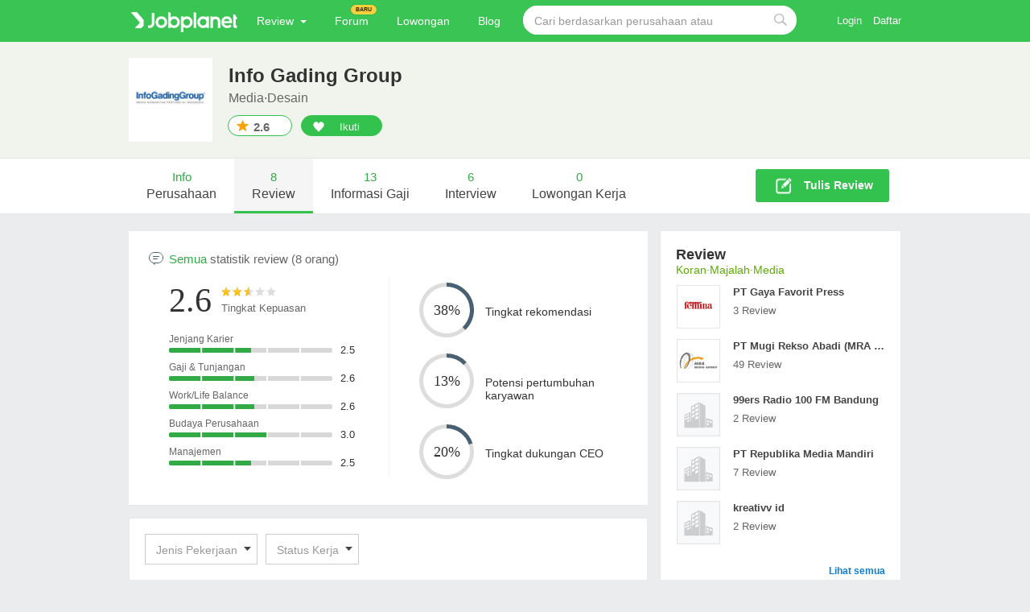

--- FILE ---
content_type: text/html; charset=utf-8
request_url: https://id.jobplanet.com/companies/58742/reviews/info-gading-group
body_size: 41777
content:
<!DOCTYPE html>
<!--[if lt IE 7]>
<html class="no-js lt-ie9 lt-ie8 lt-ie7 mac id-ID" lang="id">
<![endif]-->
<!--[if IE 7]>
<html class="no-js lt-ie9 lt-ie8 lt-ie7 mac id-ID" lang="id">
<![endif]-->
<!--[if IE 8]>
<html class="no-js lt-ie9 lt-ie8 mac id-ID" lang="id">
<![endif]-->
<!--[if gt IE 8]><!-->
<html class="no-js  mac id-ID" lang="id" itemscope="itemscope" itemtype="http://schema.org/Thing">
<!--<![endif]-->
<head>
  <title>Review Info Gading Group | Jobplanet</title>
  <meta name="viewport" content="width=1182">
  <meta name="title" content="Review Info Gading Group | Jobplanet" />
  <meta name="keywords" content="Review Info Gading Group" />
  <meta name="description" content="Review Info Gading Group yang terbaru bersumber dari karyawan dan mantan karyawan Info Gading Group bersifat anonim." />
  <meta property="description" content="Review Info Gading Group yang terbaru bersumber dari karyawan dan mantan karyawan Info Gading Group bersifat anonim." />
  <meta http-equiv="content-type" content="text/html; charset=UTF-8">
  <meta http-equiv="X-UA-Compatible" content="IE=edge,chrome=1">
<script type="text/javascript">window.NREUM||(NREUM={});NREUM.info={"beacon":"bam.nr-data.net","errorBeacon":"bam.nr-data.net","licenseKey":"090774e09e","applicationID":"8221416","transactionName":"clcLR0BZDV9cRU5WVlxIBF1bUxIcS1IXXFxGSw==","queueTime":0,"applicationTime":1082,"agent":""}</script>
<script type="text/javascript">(window.NREUM||(NREUM={})).init={ajax:{deny_list:["bam.nr-data.net"]},feature_flags:["soft_nav"]};(window.NREUM||(NREUM={})).loader_config={xpid:"UgIBVlRRGwsCVlBWBgc=",licenseKey:"090774e09e",applicationID:"8221416",browserID:"8221770"};;/*! For license information please see nr-loader-full-1.308.0.min.js.LICENSE.txt */
(()=>{var e,t,r={384:(e,t,r)=>{"use strict";r.d(t,{NT:()=>a,US:()=>u,Zm:()=>o,bQ:()=>d,dV:()=>c,pV:()=>l});var n=r(6154),i=r(1863),s=r(1910);const a={beacon:"bam.nr-data.net",errorBeacon:"bam.nr-data.net"};function o(){return n.gm.NREUM||(n.gm.NREUM={}),void 0===n.gm.newrelic&&(n.gm.newrelic=n.gm.NREUM),n.gm.NREUM}function c(){let e=o();return e.o||(e.o={ST:n.gm.setTimeout,SI:n.gm.setImmediate||n.gm.setInterval,CT:n.gm.clearTimeout,XHR:n.gm.XMLHttpRequest,REQ:n.gm.Request,EV:n.gm.Event,PR:n.gm.Promise,MO:n.gm.MutationObserver,FETCH:n.gm.fetch,WS:n.gm.WebSocket},(0,s.i)(...Object.values(e.o))),e}function d(e,t){let r=o();r.initializedAgents??={},t.initializedAt={ms:(0,i.t)(),date:new Date},r.initializedAgents[e]=t}function u(e,t){o()[e]=t}function l(){return function(){let e=o();const t=e.info||{};e.info={beacon:a.beacon,errorBeacon:a.errorBeacon,...t}}(),function(){let e=o();const t=e.init||{};e.init={...t}}(),c(),function(){let e=o();const t=e.loader_config||{};e.loader_config={...t}}(),o()}},782:(e,t,r)=>{"use strict";r.d(t,{T:()=>n});const n=r(860).K7.pageViewTiming},860:(e,t,r)=>{"use strict";r.d(t,{$J:()=>u,K7:()=>c,P3:()=>d,XX:()=>i,Yy:()=>o,df:()=>s,qY:()=>n,v4:()=>a});const n="events",i="jserrors",s="browser/blobs",a="rum",o="browser/logs",c={ajax:"ajax",genericEvents:"generic_events",jserrors:i,logging:"logging",metrics:"metrics",pageAction:"page_action",pageViewEvent:"page_view_event",pageViewTiming:"page_view_timing",sessionReplay:"session_replay",sessionTrace:"session_trace",softNav:"soft_navigations",spa:"spa"},d={[c.pageViewEvent]:1,[c.pageViewTiming]:2,[c.metrics]:3,[c.jserrors]:4,[c.spa]:5,[c.ajax]:6,[c.sessionTrace]:7,[c.softNav]:8,[c.sessionReplay]:9,[c.logging]:10,[c.genericEvents]:11},u={[c.pageViewEvent]:a,[c.pageViewTiming]:n,[c.ajax]:n,[c.spa]:n,[c.softNav]:n,[c.metrics]:i,[c.jserrors]:i,[c.sessionTrace]:s,[c.sessionReplay]:s,[c.logging]:o,[c.genericEvents]:"ins"}},944:(e,t,r)=>{"use strict";r.d(t,{R:()=>i});var n=r(3241);function i(e,t){"function"==typeof console.debug&&(console.debug("New Relic Warning: https://github.com/newrelic/newrelic-browser-agent/blob/main/docs/warning-codes.md#".concat(e),t),(0,n.W)({agentIdentifier:null,drained:null,type:"data",name:"warn",feature:"warn",data:{code:e,secondary:t}}))}},993:(e,t,r)=>{"use strict";r.d(t,{A$:()=>s,ET:()=>a,TZ:()=>o,p_:()=>i});var n=r(860);const i={ERROR:"ERROR",WARN:"WARN",INFO:"INFO",DEBUG:"DEBUG",TRACE:"TRACE"},s={OFF:0,ERROR:1,WARN:2,INFO:3,DEBUG:4,TRACE:5},a="log",o=n.K7.logging},1541:(e,t,r)=>{"use strict";r.d(t,{U:()=>i,f:()=>n});const n={MFE:"MFE",BA:"BA"};function i(e,t){if(2!==t?.harvestEndpointVersion)return{};const r=t.agentRef.runtime.appMetadata.agents[0].entityGuid;return e?{"source.id":e.id,"source.name":e.name,"source.type":e.type,"parent.id":e.parent?.id||r,"parent.type":e.parent?.type||n.BA}:{"entity.guid":r,appId:t.agentRef.info.applicationID}}},1687:(e,t,r)=>{"use strict";r.d(t,{Ak:()=>d,Ze:()=>h,x3:()=>u});var n=r(3241),i=r(7836),s=r(3606),a=r(860),o=r(2646);const c={};function d(e,t){const r={staged:!1,priority:a.P3[t]||0};l(e),c[e].get(t)||c[e].set(t,r)}function u(e,t){e&&c[e]&&(c[e].get(t)&&c[e].delete(t),p(e,t,!1),c[e].size&&f(e))}function l(e){if(!e)throw new Error("agentIdentifier required");c[e]||(c[e]=new Map)}function h(e="",t="feature",r=!1){if(l(e),!e||!c[e].get(t)||r)return p(e,t);c[e].get(t).staged=!0,f(e)}function f(e){const t=Array.from(c[e]);t.every(([e,t])=>t.staged)&&(t.sort((e,t)=>e[1].priority-t[1].priority),t.forEach(([t])=>{c[e].delete(t),p(e,t)}))}function p(e,t,r=!0){const a=e?i.ee.get(e):i.ee,c=s.i.handlers;if(!a.aborted&&a.backlog&&c){if((0,n.W)({agentIdentifier:e,type:"lifecycle",name:"drain",feature:t}),r){const e=a.backlog[t],r=c[t];if(r){for(let t=0;e&&t<e.length;++t)g(e[t],r);Object.entries(r).forEach(([e,t])=>{Object.values(t||{}).forEach(t=>{t[0]?.on&&t[0]?.context()instanceof o.y&&t[0].on(e,t[1])})})}}a.isolatedBacklog||delete c[t],a.backlog[t]=null,a.emit("drain-"+t,[])}}function g(e,t){var r=e[1];Object.values(t[r]||{}).forEach(t=>{var r=e[0];if(t[0]===r){var n=t[1],i=e[3],s=e[2];n.apply(i,s)}})}},1738:(e,t,r)=>{"use strict";r.d(t,{U:()=>f,Y:()=>h});var n=r(3241),i=r(9908),s=r(1863),a=r(944),o=r(5701),c=r(3969),d=r(8362),u=r(860),l=r(4261);function h(e,t,r,s){const h=s||r;!h||h[e]&&h[e]!==d.d.prototype[e]||(h[e]=function(){(0,i.p)(c.xV,["API/"+e+"/called"],void 0,u.K7.metrics,r.ee),(0,n.W)({agentIdentifier:r.agentIdentifier,drained:!!o.B?.[r.agentIdentifier],type:"data",name:"api",feature:l.Pl+e,data:{}});try{return t.apply(this,arguments)}catch(e){(0,a.R)(23,e)}})}function f(e,t,r,n,a){const o=e.info;null===r?delete o.jsAttributes[t]:o.jsAttributes[t]=r,(a||null===r)&&(0,i.p)(l.Pl+n,[(0,s.t)(),t,r],void 0,"session",e.ee)}},1741:(e,t,r)=>{"use strict";r.d(t,{W:()=>s});var n=r(944),i=r(4261);class s{#e(e,...t){if(this[e]!==s.prototype[e])return this[e](...t);(0,n.R)(35,e)}addPageAction(e,t){return this.#e(i.hG,e,t)}register(e){return this.#e(i.eY,e)}recordCustomEvent(e,t){return this.#e(i.fF,e,t)}setPageViewName(e,t){return this.#e(i.Fw,e,t)}setCustomAttribute(e,t,r){return this.#e(i.cD,e,t,r)}noticeError(e,t){return this.#e(i.o5,e,t)}setUserId(e,t=!1){return this.#e(i.Dl,e,t)}setApplicationVersion(e){return this.#e(i.nb,e)}setErrorHandler(e){return this.#e(i.bt,e)}addRelease(e,t){return this.#e(i.k6,e,t)}log(e,t){return this.#e(i.$9,e,t)}start(){return this.#e(i.d3)}finished(e){return this.#e(i.BL,e)}recordReplay(){return this.#e(i.CH)}pauseReplay(){return this.#e(i.Tb)}addToTrace(e){return this.#e(i.U2,e)}setCurrentRouteName(e){return this.#e(i.PA,e)}interaction(e){return this.#e(i.dT,e)}wrapLogger(e,t,r){return this.#e(i.Wb,e,t,r)}measure(e,t){return this.#e(i.V1,e,t)}consent(e){return this.#e(i.Pv,e)}}},1863:(e,t,r)=>{"use strict";function n(){return Math.floor(performance.now())}r.d(t,{t:()=>n})},1910:(e,t,r)=>{"use strict";r.d(t,{i:()=>s});var n=r(944);const i=new Map;function s(...e){return e.every(e=>{if(i.has(e))return i.get(e);const t="function"==typeof e?e.toString():"",r=t.includes("[native code]"),s=t.includes("nrWrapper");return r||s||(0,n.R)(64,e?.name||t),i.set(e,r),r})}},2555:(e,t,r)=>{"use strict";r.d(t,{D:()=>o,f:()=>a});var n=r(384),i=r(8122);const s={beacon:n.NT.beacon,errorBeacon:n.NT.errorBeacon,licenseKey:void 0,applicationID:void 0,sa:void 0,queueTime:void 0,applicationTime:void 0,ttGuid:void 0,user:void 0,account:void 0,product:void 0,extra:void 0,jsAttributes:{},userAttributes:void 0,atts:void 0,transactionName:void 0,tNamePlain:void 0};function a(e){try{return!!e.licenseKey&&!!e.errorBeacon&&!!e.applicationID}catch(e){return!1}}const o=e=>(0,i.a)(e,s)},2614:(e,t,r)=>{"use strict";r.d(t,{BB:()=>a,H3:()=>n,g:()=>d,iL:()=>c,tS:()=>o,uh:()=>i,wk:()=>s});const n="NRBA",i="SESSION",s=144e5,a=18e5,o={STARTED:"session-started",PAUSE:"session-pause",RESET:"session-reset",RESUME:"session-resume",UPDATE:"session-update"},c={SAME_TAB:"same-tab",CROSS_TAB:"cross-tab"},d={OFF:0,FULL:1,ERROR:2}},2646:(e,t,r)=>{"use strict";r.d(t,{y:()=>n});class n{constructor(e){this.contextId=e}}},2843:(e,t,r)=>{"use strict";r.d(t,{G:()=>s,u:()=>i});var n=r(3878);function i(e,t=!1,r,i){(0,n.DD)("visibilitychange",function(){if(t)return void("hidden"===document.visibilityState&&e());e(document.visibilityState)},r,i)}function s(e,t,r){(0,n.sp)("pagehide",e,t,r)}},3241:(e,t,r)=>{"use strict";r.d(t,{W:()=>s});var n=r(6154);const i="newrelic";function s(e={}){try{n.gm.dispatchEvent(new CustomEvent(i,{detail:e}))}catch(e){}}},3304:(e,t,r)=>{"use strict";r.d(t,{A:()=>s});var n=r(7836);const i=()=>{const e=new WeakSet;return(t,r)=>{if("object"==typeof r&&null!==r){if(e.has(r))return;e.add(r)}return r}};function s(e){try{return JSON.stringify(e,i())??""}catch(e){try{n.ee.emit("internal-error",[e])}catch(e){}return""}}},3333:(e,t,r)=>{"use strict";r.d(t,{$v:()=>u,TZ:()=>n,Xh:()=>c,Zp:()=>i,kd:()=>d,mq:()=>o,nf:()=>a,qN:()=>s});const n=r(860).K7.genericEvents,i=["auxclick","click","copy","keydown","paste","scrollend"],s=["focus","blur"],a=4,o=1e3,c=2e3,d=["PageAction","UserAction","BrowserPerformance"],u={RESOURCES:"experimental.resources",REGISTER:"register"}},3434:(e,t,r)=>{"use strict";r.d(t,{Jt:()=>s,YM:()=>d});var n=r(7836),i=r(5607);const s="nr@original:".concat(i.W),a=50;var o=Object.prototype.hasOwnProperty,c=!1;function d(e,t){return e||(e=n.ee),r.inPlace=function(e,t,n,i,s){n||(n="");const a="-"===n.charAt(0);for(let o=0;o<t.length;o++){const c=t[o],d=e[c];l(d)||(e[c]=r(d,a?c+n:n,i,c,s))}},r.flag=s,r;function r(t,r,n,c,d){return l(t)?t:(r||(r=""),nrWrapper[s]=t,function(e,t,r){if(Object.defineProperty&&Object.keys)try{return Object.keys(e).forEach(function(r){Object.defineProperty(t,r,{get:function(){return e[r]},set:function(t){return e[r]=t,t}})}),t}catch(e){u([e],r)}for(var n in e)o.call(e,n)&&(t[n]=e[n])}(t,nrWrapper,e),nrWrapper);function nrWrapper(){var s,o,l,h;let f;try{o=this,s=[...arguments],l="function"==typeof n?n(s,o):n||{}}catch(t){u([t,"",[s,o,c],l],e)}i(r+"start",[s,o,c],l,d);const p=performance.now();let g;try{return h=t.apply(o,s),g=performance.now(),h}catch(e){throw g=performance.now(),i(r+"err",[s,o,e],l,d),f=e,f}finally{const e=g-p,t={start:p,end:g,duration:e,isLongTask:e>=a,methodName:c,thrownError:f};t.isLongTask&&i("long-task",[t,o],l,d),i(r+"end",[s,o,h],l,d)}}}function i(r,n,i,s){if(!c||t){var a=c;c=!0;try{e.emit(r,n,i,t,s)}catch(t){u([t,r,n,i],e)}c=a}}}function u(e,t){t||(t=n.ee);try{t.emit("internal-error",e)}catch(e){}}function l(e){return!(e&&"function"==typeof e&&e.apply&&!e[s])}},3606:(e,t,r)=>{"use strict";r.d(t,{i:()=>s});var n=r(9908);s.on=a;var i=s.handlers={};function s(e,t,r,s){a(s||n.d,i,e,t,r)}function a(e,t,r,i,s){s||(s="feature"),e||(e=n.d);var a=t[s]=t[s]||{};(a[r]=a[r]||[]).push([e,i])}},3738:(e,t,r)=>{"use strict";r.d(t,{He:()=>i,Kp:()=>o,Lc:()=>d,Rz:()=>u,TZ:()=>n,bD:()=>s,d3:()=>a,jx:()=>l,sl:()=>h,uP:()=>c});const n=r(860).K7.sessionTrace,i="bstResource",s="resource",a="-start",o="-end",c="fn"+a,d="fn"+o,u="pushState",l=1e3,h=3e4},3785:(e,t,r)=>{"use strict";r.d(t,{R:()=>c,b:()=>d});var n=r(9908),i=r(1863),s=r(860),a=r(3969),o=r(993);function c(e,t,r={},c=o.p_.INFO,d=!0,u,l=(0,i.t)()){(0,n.p)(a.xV,["API/logging/".concat(c.toLowerCase(),"/called")],void 0,s.K7.metrics,e),(0,n.p)(o.ET,[l,t,r,c,d,u],void 0,s.K7.logging,e)}function d(e){return"string"==typeof e&&Object.values(o.p_).some(t=>t===e.toUpperCase().trim())}},3878:(e,t,r)=>{"use strict";function n(e,t){return{capture:e,passive:!1,signal:t}}function i(e,t,r=!1,i){window.addEventListener(e,t,n(r,i))}function s(e,t,r=!1,i){document.addEventListener(e,t,n(r,i))}r.d(t,{DD:()=>s,jT:()=>n,sp:()=>i})},3969:(e,t,r)=>{"use strict";r.d(t,{TZ:()=>n,XG:()=>o,rs:()=>i,xV:()=>a,z_:()=>s});const n=r(860).K7.metrics,i="sm",s="cm",a="storeSupportabilityMetrics",o="storeEventMetrics"},4234:(e,t,r)=>{"use strict";r.d(t,{W:()=>s});var n=r(7836),i=r(1687);class s{constructor(e,t){this.agentIdentifier=e,this.ee=n.ee.get(e),this.featureName=t,this.blocked=!1}deregisterDrain(){(0,i.x3)(this.agentIdentifier,this.featureName)}}},4261:(e,t,r)=>{"use strict";r.d(t,{$9:()=>d,BL:()=>o,CH:()=>f,Dl:()=>w,Fw:()=>y,PA:()=>m,Pl:()=>n,Pv:()=>T,Tb:()=>l,U2:()=>s,V1:()=>E,Wb:()=>x,bt:()=>b,cD:()=>v,d3:()=>R,dT:()=>c,eY:()=>p,fF:()=>h,hG:()=>i,k6:()=>a,nb:()=>g,o5:()=>u});const n="api-",i="addPageAction",s="addToTrace",a="addRelease",o="finished",c="interaction",d="log",u="noticeError",l="pauseReplay",h="recordCustomEvent",f="recordReplay",p="register",g="setApplicationVersion",m="setCurrentRouteName",v="setCustomAttribute",b="setErrorHandler",y="setPageViewName",w="setUserId",R="start",x="wrapLogger",E="measure",T="consent"},5205:(e,t,r)=>{"use strict";r.d(t,{j:()=>S});var n=r(384),i=r(1741);var s=r(2555),a=r(3333);const o=e=>{if(!e||"string"!=typeof e)return!1;try{document.createDocumentFragment().querySelector(e)}catch{return!1}return!0};var c=r(2614),d=r(944),u=r(8122);const l="[data-nr-mask]",h=e=>(0,u.a)(e,(()=>{const e={feature_flags:[],experimental:{allow_registered_children:!1,resources:!1},mask_selector:"*",block_selector:"[data-nr-block]",mask_input_options:{color:!1,date:!1,"datetime-local":!1,email:!1,month:!1,number:!1,range:!1,search:!1,tel:!1,text:!1,time:!1,url:!1,week:!1,textarea:!1,select:!1,password:!0}};return{ajax:{deny_list:void 0,block_internal:!0,enabled:!0,autoStart:!0},api:{get allow_registered_children(){return e.feature_flags.includes(a.$v.REGISTER)||e.experimental.allow_registered_children},set allow_registered_children(t){e.experimental.allow_registered_children=t},duplicate_registered_data:!1},browser_consent_mode:{enabled:!1},distributed_tracing:{enabled:void 0,exclude_newrelic_header:void 0,cors_use_newrelic_header:void 0,cors_use_tracecontext_headers:void 0,allowed_origins:void 0},get feature_flags(){return e.feature_flags},set feature_flags(t){e.feature_flags=t},generic_events:{enabled:!0,autoStart:!0},harvest:{interval:30},jserrors:{enabled:!0,autoStart:!0},logging:{enabled:!0,autoStart:!0},metrics:{enabled:!0,autoStart:!0},obfuscate:void 0,page_action:{enabled:!0},page_view_event:{enabled:!0,autoStart:!0},page_view_timing:{enabled:!0,autoStart:!0},performance:{capture_marks:!1,capture_measures:!1,capture_detail:!0,resources:{get enabled(){return e.feature_flags.includes(a.$v.RESOURCES)||e.experimental.resources},set enabled(t){e.experimental.resources=t},asset_types:[],first_party_domains:[],ignore_newrelic:!0}},privacy:{cookies_enabled:!0},proxy:{assets:void 0,beacon:void 0},session:{expiresMs:c.wk,inactiveMs:c.BB},session_replay:{autoStart:!0,enabled:!1,preload:!1,sampling_rate:10,error_sampling_rate:100,collect_fonts:!1,inline_images:!1,fix_stylesheets:!0,mask_all_inputs:!0,get mask_text_selector(){return e.mask_selector},set mask_text_selector(t){o(t)?e.mask_selector="".concat(t,",").concat(l):""===t||null===t?e.mask_selector=l:(0,d.R)(5,t)},get block_class(){return"nr-block"},get ignore_class(){return"nr-ignore"},get mask_text_class(){return"nr-mask"},get block_selector(){return e.block_selector},set block_selector(t){o(t)?e.block_selector+=",".concat(t):""!==t&&(0,d.R)(6,t)},get mask_input_options(){return e.mask_input_options},set mask_input_options(t){t&&"object"==typeof t?e.mask_input_options={...t,password:!0}:(0,d.R)(7,t)}},session_trace:{enabled:!0,autoStart:!0},soft_navigations:{enabled:!0,autoStart:!0},spa:{enabled:!0,autoStart:!0},ssl:void 0,user_actions:{enabled:!0,elementAttributes:["id","className","tagName","type"]}}})());var f=r(6154),p=r(9324);let g=0;const m={buildEnv:p.F3,distMethod:p.Xs,version:p.xv,originTime:f.WN},v={consented:!1},b={appMetadata:{},get consented(){return this.session?.state?.consent||v.consented},set consented(e){v.consented=e},customTransaction:void 0,denyList:void 0,disabled:!1,harvester:void 0,isolatedBacklog:!1,isRecording:!1,loaderType:void 0,maxBytes:3e4,obfuscator:void 0,onerror:void 0,ptid:void 0,releaseIds:{},session:void 0,timeKeeper:void 0,registeredEntities:[],jsAttributesMetadata:{bytes:0},get harvestCount(){return++g}},y=e=>{const t=(0,u.a)(e,b),r=Object.keys(m).reduce((e,t)=>(e[t]={value:m[t],writable:!1,configurable:!0,enumerable:!0},e),{});return Object.defineProperties(t,r)};var w=r(5701);const R=e=>{const t=e.startsWith("http");e+="/",r.p=t?e:"https://"+e};var x=r(7836),E=r(3241);const T={accountID:void 0,trustKey:void 0,agentID:void 0,licenseKey:void 0,applicationID:void 0,xpid:void 0},A=e=>(0,u.a)(e,T),_=new Set;function S(e,t={},r,a){let{init:o,info:c,loader_config:d,runtime:u={},exposed:l=!0}=t;if(!c){const e=(0,n.pV)();o=e.init,c=e.info,d=e.loader_config}e.init=h(o||{}),e.loader_config=A(d||{}),c.jsAttributes??={},f.bv&&(c.jsAttributes.isWorker=!0),e.info=(0,s.D)(c);const p=e.init,g=[c.beacon,c.errorBeacon];_.has(e.agentIdentifier)||(p.proxy.assets&&(R(p.proxy.assets),g.push(p.proxy.assets)),p.proxy.beacon&&g.push(p.proxy.beacon),e.beacons=[...g],function(e){const t=(0,n.pV)();Object.getOwnPropertyNames(i.W.prototype).forEach(r=>{const n=i.W.prototype[r];if("function"!=typeof n||"constructor"===n)return;let s=t[r];e[r]&&!1!==e.exposed&&"micro-agent"!==e.runtime?.loaderType&&(t[r]=(...t)=>{const n=e[r](...t);return s?s(...t):n})})}(e),(0,n.US)("activatedFeatures",w.B)),u.denyList=[...p.ajax.deny_list||[],...p.ajax.block_internal?g:[]],u.ptid=e.agentIdentifier,u.loaderType=r,e.runtime=y(u),_.has(e.agentIdentifier)||(e.ee=x.ee.get(e.agentIdentifier),e.exposed=l,(0,E.W)({agentIdentifier:e.agentIdentifier,drained:!!w.B?.[e.agentIdentifier],type:"lifecycle",name:"initialize",feature:void 0,data:e.config})),_.add(e.agentIdentifier)}},5270:(e,t,r)=>{"use strict";r.d(t,{Aw:()=>a,SR:()=>s,rF:()=>o});var n=r(384),i=r(7767);function s(e){return!!(0,n.dV)().o.MO&&(0,i.V)(e)&&!0===e?.session_trace.enabled}function a(e){return!0===e?.session_replay.preload&&s(e)}function o(e,t){try{if("string"==typeof t?.type){if("password"===t.type.toLowerCase())return"*".repeat(e?.length||0);if(void 0!==t?.dataset?.nrUnmask||t?.classList?.contains("nr-unmask"))return e}}catch(e){}return"string"==typeof e?e.replace(/[\S]/g,"*"):"*".repeat(e?.length||0)}},5289:(e,t,r)=>{"use strict";r.d(t,{GG:()=>a,Qr:()=>c,sB:()=>o});var n=r(3878),i=r(6389);function s(){return"undefined"==typeof document||"complete"===document.readyState}function a(e,t){if(s())return e();const r=(0,i.J)(e),a=setInterval(()=>{s()&&(clearInterval(a),r())},500);(0,n.sp)("load",r,t)}function o(e){if(s())return e();(0,n.DD)("DOMContentLoaded",e)}function c(e){if(s())return e();(0,n.sp)("popstate",e)}},5607:(e,t,r)=>{"use strict";r.d(t,{W:()=>n});const n=(0,r(9566).bz)()},5701:(e,t,r)=>{"use strict";r.d(t,{B:()=>s,t:()=>a});var n=r(3241);const i=new Set,s={};function a(e,t){const r=t.agentIdentifier;s[r]??={},e&&"object"==typeof e&&(i.has(r)||(t.ee.emit("rumresp",[e]),s[r]=e,i.add(r),(0,n.W)({agentIdentifier:r,loaded:!0,drained:!0,type:"lifecycle",name:"load",feature:void 0,data:e})))}},6154:(e,t,r)=>{"use strict";r.d(t,{OF:()=>d,RI:()=>i,WN:()=>h,bv:()=>s,eN:()=>f,gm:()=>a,lR:()=>l,m:()=>c,mw:()=>o,sb:()=>u});var n=r(1863);const i="undefined"!=typeof window&&!!window.document,s="undefined"!=typeof WorkerGlobalScope&&("undefined"!=typeof self&&self instanceof WorkerGlobalScope&&self.navigator instanceof WorkerNavigator||"undefined"!=typeof globalThis&&globalThis instanceof WorkerGlobalScope&&globalThis.navigator instanceof WorkerNavigator),a=i?window:"undefined"!=typeof WorkerGlobalScope&&("undefined"!=typeof self&&self instanceof WorkerGlobalScope&&self||"undefined"!=typeof globalThis&&globalThis instanceof WorkerGlobalScope&&globalThis),o=Boolean("hidden"===a?.document?.visibilityState),c=""+a?.location,d=/iPad|iPhone|iPod/.test(a.navigator?.userAgent),u=d&&"undefined"==typeof SharedWorker,l=(()=>{const e=a.navigator?.userAgent?.match(/Firefox[/\s](\d+\.\d+)/);return Array.isArray(e)&&e.length>=2?+e[1]:0})(),h=Date.now()-(0,n.t)(),f=()=>"undefined"!=typeof PerformanceNavigationTiming&&a?.performance?.getEntriesByType("navigation")?.[0]?.responseStart},6344:(e,t,r)=>{"use strict";r.d(t,{BB:()=>u,Qb:()=>l,TZ:()=>i,Ug:()=>a,Vh:()=>s,_s:()=>o,bc:()=>d,yP:()=>c});var n=r(2614);const i=r(860).K7.sessionReplay,s="errorDuringReplay",a=.12,o={DomContentLoaded:0,Load:1,FullSnapshot:2,IncrementalSnapshot:3,Meta:4,Custom:5},c={[n.g.ERROR]:15e3,[n.g.FULL]:3e5,[n.g.OFF]:0},d={RESET:{message:"Session was reset",sm:"Reset"},IMPORT:{message:"Recorder failed to import",sm:"Import"},TOO_MANY:{message:"429: Too Many Requests",sm:"Too-Many"},TOO_BIG:{message:"Payload was too large",sm:"Too-Big"},CROSS_TAB:{message:"Session Entity was set to OFF on another tab",sm:"Cross-Tab"},ENTITLEMENTS:{message:"Session Replay is not allowed and will not be started",sm:"Entitlement"}},u=5e3,l={API:"api",RESUME:"resume",SWITCH_TO_FULL:"switchToFull",INITIALIZE:"initialize",PRELOAD:"preload"}},6389:(e,t,r)=>{"use strict";function n(e,t=500,r={}){const n=r?.leading||!1;let i;return(...r)=>{n&&void 0===i&&(e.apply(this,r),i=setTimeout(()=>{i=clearTimeout(i)},t)),n||(clearTimeout(i),i=setTimeout(()=>{e.apply(this,r)},t))}}function i(e){let t=!1;return(...r)=>{t||(t=!0,e.apply(this,r))}}r.d(t,{J:()=>i,s:()=>n})},6630:(e,t,r)=>{"use strict";r.d(t,{T:()=>n});const n=r(860).K7.pageViewEvent},6774:(e,t,r)=>{"use strict";r.d(t,{T:()=>n});const n=r(860).K7.jserrors},7295:(e,t,r)=>{"use strict";r.d(t,{Xv:()=>a,gX:()=>i,iW:()=>s});var n=[];function i(e){if(!e||s(e))return!1;if(0===n.length)return!0;if("*"===n[0].hostname)return!1;for(var t=0;t<n.length;t++){var r=n[t];if(r.hostname.test(e.hostname)&&r.pathname.test(e.pathname))return!1}return!0}function s(e){return void 0===e.hostname}function a(e){if(n=[],e&&e.length)for(var t=0;t<e.length;t++){let r=e[t];if(!r)continue;if("*"===r)return void(n=[{hostname:"*"}]);0===r.indexOf("http://")?r=r.substring(7):0===r.indexOf("https://")&&(r=r.substring(8));const i=r.indexOf("/");let s,a;i>0?(s=r.substring(0,i),a=r.substring(i)):(s=r,a="*");let[c]=s.split(":");n.push({hostname:o(c),pathname:o(a,!0)})}}function o(e,t=!1){const r=e.replace(/[.+?^${}()|[\]\\]/g,e=>"\\"+e).replace(/\*/g,".*?");return new RegExp((t?"^":"")+r+"$")}},7485:(e,t,r)=>{"use strict";r.d(t,{D:()=>i});var n=r(6154);function i(e){if(0===(e||"").indexOf("data:"))return{protocol:"data"};try{const t=new URL(e,location.href),r={port:t.port,hostname:t.hostname,pathname:t.pathname,search:t.search,protocol:t.protocol.slice(0,t.protocol.indexOf(":")),sameOrigin:t.protocol===n.gm?.location?.protocol&&t.host===n.gm?.location?.host};return r.port&&""!==r.port||("http:"===t.protocol&&(r.port="80"),"https:"===t.protocol&&(r.port="443")),r.pathname&&""!==r.pathname?r.pathname.startsWith("/")||(r.pathname="/".concat(r.pathname)):r.pathname="/",r}catch(e){return{}}}},7699:(e,t,r)=>{"use strict";r.d(t,{It:()=>s,KC:()=>o,No:()=>i,qh:()=>a});var n=r(860);const i=16e3,s=1e6,a="SESSION_ERROR",o={[n.K7.logging]:!0,[n.K7.genericEvents]:!1,[n.K7.jserrors]:!1,[n.K7.ajax]:!1}},7767:(e,t,r)=>{"use strict";r.d(t,{V:()=>i});var n=r(6154);const i=e=>n.RI&&!0===e?.privacy.cookies_enabled},7836:(e,t,r)=>{"use strict";r.d(t,{P:()=>o,ee:()=>c});var n=r(384),i=r(8990),s=r(2646),a=r(5607);const o="nr@context:".concat(a.W),c=function e(t,r){var n={},a={},u={},l=!1;try{l=16===r.length&&d.initializedAgents?.[r]?.runtime.isolatedBacklog}catch(e){}var h={on:p,addEventListener:p,removeEventListener:function(e,t){var r=n[e];if(!r)return;for(var i=0;i<r.length;i++)r[i]===t&&r.splice(i,1)},emit:function(e,r,n,i,s){!1!==s&&(s=!0);if(c.aborted&&!i)return;t&&s&&t.emit(e,r,n);var o=f(n);g(e).forEach(e=>{e.apply(o,r)});var d=v()[a[e]];d&&d.push([h,e,r,o]);return o},get:m,listeners:g,context:f,buffer:function(e,t){const r=v();if(t=t||"feature",h.aborted)return;Object.entries(e||{}).forEach(([e,n])=>{a[n]=t,t in r||(r[t]=[])})},abort:function(){h._aborted=!0,Object.keys(h.backlog).forEach(e=>{delete h.backlog[e]})},isBuffering:function(e){return!!v()[a[e]]},debugId:r,backlog:l?{}:t&&"object"==typeof t.backlog?t.backlog:{},isolatedBacklog:l};return Object.defineProperty(h,"aborted",{get:()=>{let e=h._aborted||!1;return e||(t&&(e=t.aborted),e)}}),h;function f(e){return e&&e instanceof s.y?e:e?(0,i.I)(e,o,()=>new s.y(o)):new s.y(o)}function p(e,t){n[e]=g(e).concat(t)}function g(e){return n[e]||[]}function m(t){return u[t]=u[t]||e(h,t)}function v(){return h.backlog}}(void 0,"globalEE"),d=(0,n.Zm)();d.ee||(d.ee=c)},8122:(e,t,r)=>{"use strict";r.d(t,{a:()=>i});var n=r(944);function i(e,t){try{if(!e||"object"!=typeof e)return(0,n.R)(3);if(!t||"object"!=typeof t)return(0,n.R)(4);const r=Object.create(Object.getPrototypeOf(t),Object.getOwnPropertyDescriptors(t)),s=0===Object.keys(r).length?e:r;for(let a in s)if(void 0!==e[a])try{if(null===e[a]){r[a]=null;continue}Array.isArray(e[a])&&Array.isArray(t[a])?r[a]=Array.from(new Set([...e[a],...t[a]])):"object"==typeof e[a]&&"object"==typeof t[a]?r[a]=i(e[a],t[a]):r[a]=e[a]}catch(e){r[a]||(0,n.R)(1,e)}return r}catch(e){(0,n.R)(2,e)}}},8139:(e,t,r)=>{"use strict";r.d(t,{u:()=>h});var n=r(7836),i=r(3434),s=r(8990),a=r(6154);const o={},c=a.gm.XMLHttpRequest,d="addEventListener",u="removeEventListener",l="nr@wrapped:".concat(n.P);function h(e){var t=function(e){return(e||n.ee).get("events")}(e);if(o[t.debugId]++)return t;o[t.debugId]=1;var r=(0,i.YM)(t,!0);function h(e){r.inPlace(e,[d,u],"-",p)}function p(e,t){return e[1]}return"getPrototypeOf"in Object&&(a.RI&&f(document,h),c&&f(c.prototype,h),f(a.gm,h)),t.on(d+"-start",function(e,t){var n=e[1];if(null!==n&&("function"==typeof n||"object"==typeof n)&&"newrelic"!==e[0]){var i=(0,s.I)(n,l,function(){var e={object:function(){if("function"!=typeof n.handleEvent)return;return n.handleEvent.apply(n,arguments)},function:n}[typeof n];return e?r(e,"fn-",null,e.name||"anonymous"):n});this.wrapped=e[1]=i}}),t.on(u+"-start",function(e){e[1]=this.wrapped||e[1]}),t}function f(e,t,...r){let n=e;for(;"object"==typeof n&&!Object.prototype.hasOwnProperty.call(n,d);)n=Object.getPrototypeOf(n);n&&t(n,...r)}},8362:(e,t,r)=>{"use strict";r.d(t,{d:()=>s});var n=r(9566),i=r(1741);class s extends i.W{agentIdentifier=(0,n.LA)(16)}},8374:(e,t,r)=>{r.nc=(()=>{try{return document?.currentScript?.nonce}catch(e){}return""})()},8990:(e,t,r)=>{"use strict";r.d(t,{I:()=>i});var n=Object.prototype.hasOwnProperty;function i(e,t,r){if(n.call(e,t))return e[t];var i=r();if(Object.defineProperty&&Object.keys)try{return Object.defineProperty(e,t,{value:i,writable:!0,enumerable:!1}),i}catch(e){}return e[t]=i,i}},9119:(e,t,r)=>{"use strict";r.d(t,{L:()=>s});var n=/([^?#]*)[^#]*(#[^?]*|$).*/,i=/([^?#]*)().*/;function s(e,t){return e?e.replace(t?n:i,"$1$2"):e}},9300:(e,t,r)=>{"use strict";r.d(t,{T:()=>n});const n=r(860).K7.ajax},9324:(e,t,r)=>{"use strict";r.d(t,{AJ:()=>a,F3:()=>i,Xs:()=>s,Yq:()=>o,xv:()=>n});const n="1.308.0",i="PROD",s="CDN",a="@newrelic/rrweb",o="1.0.1"},9566:(e,t,r)=>{"use strict";r.d(t,{LA:()=>o,ZF:()=>c,bz:()=>a,el:()=>d});var n=r(6154);const i="xxxxxxxx-xxxx-4xxx-yxxx-xxxxxxxxxxxx";function s(e,t){return e?15&e[t]:16*Math.random()|0}function a(){const e=n.gm?.crypto||n.gm?.msCrypto;let t,r=0;return e&&e.getRandomValues&&(t=e.getRandomValues(new Uint8Array(30))),i.split("").map(e=>"x"===e?s(t,r++).toString(16):"y"===e?(3&s()|8).toString(16):e).join("")}function o(e){const t=n.gm?.crypto||n.gm?.msCrypto;let r,i=0;t&&t.getRandomValues&&(r=t.getRandomValues(new Uint8Array(e)));const a=[];for(var o=0;o<e;o++)a.push(s(r,i++).toString(16));return a.join("")}function c(){return o(16)}function d(){return o(32)}},9908:(e,t,r)=>{"use strict";r.d(t,{d:()=>n,p:()=>i});var n=r(7836).ee.get("handle");function i(e,t,r,i,s){s?(s.buffer([e],i),s.emit(e,t,r)):(n.buffer([e],i),n.emit(e,t,r))}}},n={};function i(e){var t=n[e];if(void 0!==t)return t.exports;var s=n[e]={exports:{}};return r[e](s,s.exports,i),s.exports}i.m=r,i.d=(e,t)=>{for(var r in t)i.o(t,r)&&!i.o(e,r)&&Object.defineProperty(e,r,{enumerable:!0,get:t[r]})},i.f={},i.e=e=>Promise.all(Object.keys(i.f).reduce((t,r)=>(i.f[r](e,t),t),[])),i.u=e=>({95:"nr-full-compressor",222:"nr-full-recorder",891:"nr-full"}[e]+"-1.308.0.min.js"),i.o=(e,t)=>Object.prototype.hasOwnProperty.call(e,t),e={},t="NRBA-1.308.0.PROD:",i.l=(r,n,s,a)=>{if(e[r])e[r].push(n);else{var o,c;if(void 0!==s)for(var d=document.getElementsByTagName("script"),u=0;u<d.length;u++){var l=d[u];if(l.getAttribute("src")==r||l.getAttribute("data-webpack")==t+s){o=l;break}}if(!o){c=!0;var h={891:"sha512-fcveNDcpRQS9OweGhN4uJe88Qmg+EVyH6j/wngwL2Le0m7LYyz7q+JDx7KBxsdDF4TaPVsSmHg12T3pHwdLa7w==",222:"sha512-O8ZzdvgB4fRyt7k2Qrr4STpR+tCA2mcQEig6/dP3rRy9uEx1CTKQ6cQ7Src0361y7xS434ua+zIPo265ZpjlEg==",95:"sha512-jDWejat/6/UDex/9XjYoPPmpMPuEvBCSuCg/0tnihjbn5bh9mP3An0NzFV9T5Tc+3kKhaXaZA8UIKPAanD2+Gw=="};(o=document.createElement("script")).charset="utf-8",i.nc&&o.setAttribute("nonce",i.nc),o.setAttribute("data-webpack",t+s),o.src=r,0!==o.src.indexOf(window.location.origin+"/")&&(o.crossOrigin="anonymous"),h[a]&&(o.integrity=h[a])}e[r]=[n];var f=(t,n)=>{o.onerror=o.onload=null,clearTimeout(p);var i=e[r];if(delete e[r],o.parentNode&&o.parentNode.removeChild(o),i&&i.forEach(e=>e(n)),t)return t(n)},p=setTimeout(f.bind(null,void 0,{type:"timeout",target:o}),12e4);o.onerror=f.bind(null,o.onerror),o.onload=f.bind(null,o.onload),c&&document.head.appendChild(o)}},i.r=e=>{"undefined"!=typeof Symbol&&Symbol.toStringTag&&Object.defineProperty(e,Symbol.toStringTag,{value:"Module"}),Object.defineProperty(e,"__esModule",{value:!0})},i.p="https://js-agent.newrelic.com/",(()=>{var e={85:0,959:0};i.f.j=(t,r)=>{var n=i.o(e,t)?e[t]:void 0;if(0!==n)if(n)r.push(n[2]);else{var s=new Promise((r,i)=>n=e[t]=[r,i]);r.push(n[2]=s);var a=i.p+i.u(t),o=new Error;i.l(a,r=>{if(i.o(e,t)&&(0!==(n=e[t])&&(e[t]=void 0),n)){var s=r&&("load"===r.type?"missing":r.type),a=r&&r.target&&r.target.src;o.message="Loading chunk "+t+" failed: ("+s+": "+a+")",o.name="ChunkLoadError",o.type=s,o.request=a,n[1](o)}},"chunk-"+t,t)}};var t=(t,r)=>{var n,s,[a,o,c]=r,d=0;if(a.some(t=>0!==e[t])){for(n in o)i.o(o,n)&&(i.m[n]=o[n]);if(c)c(i)}for(t&&t(r);d<a.length;d++)s=a[d],i.o(e,s)&&e[s]&&e[s][0](),e[s]=0},r=self["webpackChunk:NRBA-1.308.0.PROD"]=self["webpackChunk:NRBA-1.308.0.PROD"]||[];r.forEach(t.bind(null,0)),r.push=t.bind(null,r.push.bind(r))})(),(()=>{"use strict";i(8374);var e=i(8362),t=i(860);const r=Object.values(t.K7);var n=i(5205);var s=i(9908),a=i(1863),o=i(4261),c=i(1738);var d=i(1687),u=i(4234),l=i(5289),h=i(6154),f=i(944),p=i(5270),g=i(7767),m=i(6389),v=i(7699);class b extends u.W{constructor(e,t){super(e.agentIdentifier,t),this.agentRef=e,this.abortHandler=void 0,this.featAggregate=void 0,this.loadedSuccessfully=void 0,this.onAggregateImported=new Promise(e=>{this.loadedSuccessfully=e}),this.deferred=Promise.resolve(),!1===e.init[this.featureName].autoStart?this.deferred=new Promise((t,r)=>{this.ee.on("manual-start-all",(0,m.J)(()=>{(0,d.Ak)(e.agentIdentifier,this.featureName),t()}))}):(0,d.Ak)(e.agentIdentifier,t)}importAggregator(e,t,r={}){if(this.featAggregate)return;const n=async()=>{let n;await this.deferred;try{if((0,g.V)(e.init)){const{setupAgentSession:t}=await i.e(891).then(i.bind(i,8766));n=t(e)}}catch(e){(0,f.R)(20,e),this.ee.emit("internal-error",[e]),(0,s.p)(v.qh,[e],void 0,this.featureName,this.ee)}try{if(!this.#t(this.featureName,n,e.init))return(0,d.Ze)(this.agentIdentifier,this.featureName),void this.loadedSuccessfully(!1);const{Aggregate:i}=await t();this.featAggregate=new i(e,r),e.runtime.harvester.initializedAggregates.push(this.featAggregate),this.loadedSuccessfully(!0)}catch(e){(0,f.R)(34,e),this.abortHandler?.(),(0,d.Ze)(this.agentIdentifier,this.featureName,!0),this.loadedSuccessfully(!1),this.ee&&this.ee.abort()}};h.RI?(0,l.GG)(()=>n(),!0):n()}#t(e,r,n){if(this.blocked)return!1;switch(e){case t.K7.sessionReplay:return(0,p.SR)(n)&&!!r;case t.K7.sessionTrace:return!!r;default:return!0}}}var y=i(6630),w=i(2614),R=i(3241);class x extends b{static featureName=y.T;constructor(e){var t;super(e,y.T),this.setupInspectionEvents(e.agentIdentifier),t=e,(0,c.Y)(o.Fw,function(e,r){"string"==typeof e&&("/"!==e.charAt(0)&&(e="/"+e),t.runtime.customTransaction=(r||"http://custom.transaction")+e,(0,s.p)(o.Pl+o.Fw,[(0,a.t)()],void 0,void 0,t.ee))},t),this.importAggregator(e,()=>i.e(891).then(i.bind(i,3718)))}setupInspectionEvents(e){const t=(t,r)=>{t&&(0,R.W)({agentIdentifier:e,timeStamp:t.timeStamp,loaded:"complete"===t.target.readyState,type:"window",name:r,data:t.target.location+""})};(0,l.sB)(e=>{t(e,"DOMContentLoaded")}),(0,l.GG)(e=>{t(e,"load")}),(0,l.Qr)(e=>{t(e,"navigate")}),this.ee.on(w.tS.UPDATE,(t,r)=>{(0,R.W)({agentIdentifier:e,type:"lifecycle",name:"session",data:r})})}}var E=i(384);class T extends e.d{constructor(e){var t;(super(),h.gm)?(this.features={},(0,E.bQ)(this.agentIdentifier,this),this.desiredFeatures=new Set(e.features||[]),this.desiredFeatures.add(x),(0,n.j)(this,e,e.loaderType||"agent"),t=this,(0,c.Y)(o.cD,function(e,r,n=!1){if("string"==typeof e){if(["string","number","boolean"].includes(typeof r)||null===r)return(0,c.U)(t,e,r,o.cD,n);(0,f.R)(40,typeof r)}else(0,f.R)(39,typeof e)},t),function(e){(0,c.Y)(o.Dl,function(t,r=!1){if("string"!=typeof t&&null!==t)return void(0,f.R)(41,typeof t);const n=e.info.jsAttributes["enduser.id"];r&&null!=n&&n!==t?(0,s.p)(o.Pl+"setUserIdAndResetSession",[t],void 0,"session",e.ee):(0,c.U)(e,"enduser.id",t,o.Dl,!0)},e)}(this),function(e){(0,c.Y)(o.nb,function(t){if("string"==typeof t||null===t)return(0,c.U)(e,"application.version",t,o.nb,!1);(0,f.R)(42,typeof t)},e)}(this),function(e){(0,c.Y)(o.d3,function(){e.ee.emit("manual-start-all")},e)}(this),function(e){(0,c.Y)(o.Pv,function(t=!0){if("boolean"==typeof t){if((0,s.p)(o.Pl+o.Pv,[t],void 0,"session",e.ee),e.runtime.consented=t,t){const t=e.features.page_view_event;t.onAggregateImported.then(e=>{const r=t.featAggregate;e&&!r.sentRum&&r.sendRum()})}}else(0,f.R)(65,typeof t)},e)}(this),this.run()):(0,f.R)(21)}get config(){return{info:this.info,init:this.init,loader_config:this.loader_config,runtime:this.runtime}}get api(){return this}run(){try{const e=function(e){const t={};return r.forEach(r=>{t[r]=!!e[r]?.enabled}),t}(this.init),n=[...this.desiredFeatures];n.sort((e,r)=>t.P3[e.featureName]-t.P3[r.featureName]),n.forEach(r=>{if(!e[r.featureName]&&r.featureName!==t.K7.pageViewEvent)return;if(r.featureName===t.K7.spa)return void(0,f.R)(67);const n=function(e){switch(e){case t.K7.ajax:return[t.K7.jserrors];case t.K7.sessionTrace:return[t.K7.ajax,t.K7.pageViewEvent];case t.K7.sessionReplay:return[t.K7.sessionTrace];case t.K7.pageViewTiming:return[t.K7.pageViewEvent];default:return[]}}(r.featureName).filter(e=>!(e in this.features));n.length>0&&(0,f.R)(36,{targetFeature:r.featureName,missingDependencies:n}),this.features[r.featureName]=new r(this)})}catch(e){(0,f.R)(22,e);for(const e in this.features)this.features[e].abortHandler?.();const t=(0,E.Zm)();delete t.initializedAgents[this.agentIdentifier]?.features,delete this.sharedAggregator;return t.ee.get(this.agentIdentifier).abort(),!1}}}var A=i(2843),_=i(782);class S extends b{static featureName=_.T;constructor(e){super(e,_.T),h.RI&&((0,A.u)(()=>(0,s.p)("docHidden",[(0,a.t)()],void 0,_.T,this.ee),!0),(0,A.G)(()=>(0,s.p)("winPagehide",[(0,a.t)()],void 0,_.T,this.ee)),this.importAggregator(e,()=>i.e(891).then(i.bind(i,9018))))}}var O=i(3969);class I extends b{static featureName=O.TZ;constructor(e){super(e,O.TZ),h.RI&&document.addEventListener("securitypolicyviolation",e=>{(0,s.p)(O.xV,["Generic/CSPViolation/Detected"],void 0,this.featureName,this.ee)}),this.importAggregator(e,()=>i.e(891).then(i.bind(i,6555)))}}var P=i(6774),k=i(3878),N=i(3304);class D{constructor(e,t,r,n,i){this.name="UncaughtError",this.message="string"==typeof e?e:(0,N.A)(e),this.sourceURL=t,this.line=r,this.column=n,this.__newrelic=i}}function j(e){return M(e)?e:new D(void 0!==e?.message?e.message:e,e?.filename||e?.sourceURL,e?.lineno||e?.line,e?.colno||e?.col,e?.__newrelic,e?.cause)}function C(e){const t="Unhandled Promise Rejection: ";if(!e?.reason)return;if(M(e.reason)){try{e.reason.message.startsWith(t)||(e.reason.message=t+e.reason.message)}catch(e){}return j(e.reason)}const r=j(e.reason);return(r.message||"").startsWith(t)||(r.message=t+r.message),r}function L(e){if(e.error instanceof SyntaxError&&!/:\d+$/.test(e.error.stack?.trim())){const t=new D(e.message,e.filename,e.lineno,e.colno,e.error.__newrelic,e.cause);return t.name=SyntaxError.name,t}return M(e.error)?e.error:j(e)}function M(e){return e instanceof Error&&!!e.stack}function B(e,r,n,i,o=(0,a.t)()){"string"==typeof e&&(e=new Error(e)),(0,s.p)("err",[e,o,!1,r,n.runtime.isRecording,void 0,i],void 0,t.K7.jserrors,n.ee),(0,s.p)("uaErr",[],void 0,t.K7.genericEvents,n.ee)}var H=i(1541),K=i(993),W=i(3785);function U(e,{customAttributes:t={},level:r=K.p_.INFO}={},n,i,s=(0,a.t)()){(0,W.R)(n.ee,e,t,r,!1,i,s)}function F(e,r,n,i,c=(0,a.t)()){(0,s.p)(o.Pl+o.hG,[c,e,r,i],void 0,t.K7.genericEvents,n.ee)}function V(e,r,n,i,c=(0,a.t)()){const{start:d,end:u,customAttributes:l}=r||{},h={customAttributes:l||{}};if("object"!=typeof h.customAttributes||"string"!=typeof e||0===e.length)return void(0,f.R)(57);const p=(e,t)=>null==e?t:"number"==typeof e?e:e instanceof PerformanceMark?e.startTime:Number.NaN;if(h.start=p(d,0),h.end=p(u,c),Number.isNaN(h.start)||Number.isNaN(h.end))(0,f.R)(57);else{if(h.duration=h.end-h.start,!(h.duration<0))return(0,s.p)(o.Pl+o.V1,[h,e,i],void 0,t.K7.genericEvents,n.ee),h;(0,f.R)(58)}}function z(e,r={},n,i,c=(0,a.t)()){(0,s.p)(o.Pl+o.fF,[c,e,r,i],void 0,t.K7.genericEvents,n.ee)}function G(e){(0,c.Y)(o.eY,function(t){return Y(e,t)},e)}function Y(e,r,n){(0,f.R)(54,"newrelic.register"),r||={},r.type=H.f.MFE,r.licenseKey||=e.info.licenseKey,r.blocked=!1,r.parent=n||{},Array.isArray(r.tags)||(r.tags=[]);const i={};r.tags.forEach(e=>{"name"!==e&&"id"!==e&&(i["source.".concat(e)]=!0)}),r.isolated??=!0;let o=()=>{};const c=e.runtime.registeredEntities;if(!r.isolated){const e=c.find(({metadata:{target:{id:e}}})=>e===r.id&&!r.isolated);if(e)return e}const d=e=>{r.blocked=!0,o=e};function u(e){return"string"==typeof e&&!!e.trim()&&e.trim().length<501||"number"==typeof e}e.init.api.allow_registered_children||d((0,m.J)(()=>(0,f.R)(55))),u(r.id)&&u(r.name)||d((0,m.J)(()=>(0,f.R)(48,r)));const l={addPageAction:(t,n={})=>g(F,[t,{...i,...n},e],r),deregister:()=>{d((0,m.J)(()=>(0,f.R)(68)))},log:(t,n={})=>g(U,[t,{...n,customAttributes:{...i,...n.customAttributes||{}}},e],r),measure:(t,n={})=>g(V,[t,{...n,customAttributes:{...i,...n.customAttributes||{}}},e],r),noticeError:(t,n={})=>g(B,[t,{...i,...n},e],r),register:(t={})=>g(Y,[e,t],l.metadata.target),recordCustomEvent:(t,n={})=>g(z,[t,{...i,...n},e],r),setApplicationVersion:e=>p("application.version",e),setCustomAttribute:(e,t)=>p(e,t),setUserId:e=>p("enduser.id",e),metadata:{customAttributes:i,target:r}},h=()=>(r.blocked&&o(),r.blocked);h()||c.push(l);const p=(e,t)=>{h()||(i[e]=t)},g=(r,n,i)=>{if(h())return;const o=(0,a.t)();(0,s.p)(O.xV,["API/register/".concat(r.name,"/called")],void 0,t.K7.metrics,e.ee);try{if(e.init.api.duplicate_registered_data&&"register"!==r.name){let e=n;if(n[1]instanceof Object){const t={"child.id":i.id,"child.type":i.type};e="customAttributes"in n[1]?[n[0],{...n[1],customAttributes:{...n[1].customAttributes,...t}},...n.slice(2)]:[n[0],{...n[1],...t},...n.slice(2)]}r(...e,void 0,o)}return r(...n,i,o)}catch(e){(0,f.R)(50,e)}};return l}class q extends b{static featureName=P.T;constructor(e){var t;super(e,P.T),t=e,(0,c.Y)(o.o5,(e,r)=>B(e,r,t),t),function(e){(0,c.Y)(o.bt,function(t){e.runtime.onerror=t},e)}(e),function(e){let t=0;(0,c.Y)(o.k6,function(e,r){++t>10||(this.runtime.releaseIds[e.slice(-200)]=(""+r).slice(-200))},e)}(e),G(e);try{this.removeOnAbort=new AbortController}catch(e){}this.ee.on("internal-error",(t,r)=>{this.abortHandler&&(0,s.p)("ierr",[j(t),(0,a.t)(),!0,{},e.runtime.isRecording,r],void 0,this.featureName,this.ee)}),h.gm.addEventListener("unhandledrejection",t=>{this.abortHandler&&(0,s.p)("err",[C(t),(0,a.t)(),!1,{unhandledPromiseRejection:1},e.runtime.isRecording],void 0,this.featureName,this.ee)},(0,k.jT)(!1,this.removeOnAbort?.signal)),h.gm.addEventListener("error",t=>{this.abortHandler&&(0,s.p)("err",[L(t),(0,a.t)(),!1,{},e.runtime.isRecording],void 0,this.featureName,this.ee)},(0,k.jT)(!1,this.removeOnAbort?.signal)),this.abortHandler=this.#r,this.importAggregator(e,()=>i.e(891).then(i.bind(i,2176)))}#r(){this.removeOnAbort?.abort(),this.abortHandler=void 0}}var Z=i(8990);let X=1;function J(e){const t=typeof e;return!e||"object"!==t&&"function"!==t?-1:e===h.gm?0:(0,Z.I)(e,"nr@id",function(){return X++})}function Q(e){if("string"==typeof e&&e.length)return e.length;if("object"==typeof e){if("undefined"!=typeof ArrayBuffer&&e instanceof ArrayBuffer&&e.byteLength)return e.byteLength;if("undefined"!=typeof Blob&&e instanceof Blob&&e.size)return e.size;if(!("undefined"!=typeof FormData&&e instanceof FormData))try{return(0,N.A)(e).length}catch(e){return}}}var ee=i(8139),te=i(7836),re=i(3434);const ne={},ie=["open","send"];function se(e){var t=e||te.ee;const r=function(e){return(e||te.ee).get("xhr")}(t);if(void 0===h.gm.XMLHttpRequest)return r;if(ne[r.debugId]++)return r;ne[r.debugId]=1,(0,ee.u)(t);var n=(0,re.YM)(r),i=h.gm.XMLHttpRequest,s=h.gm.MutationObserver,a=h.gm.Promise,o=h.gm.setInterval,c="readystatechange",d=["onload","onerror","onabort","onloadstart","onloadend","onprogress","ontimeout"],u=[],l=h.gm.XMLHttpRequest=function(e){const t=new i(e),s=r.context(t);try{r.emit("new-xhr",[t],s),t.addEventListener(c,(a=s,function(){var e=this;e.readyState>3&&!a.resolved&&(a.resolved=!0,r.emit("xhr-resolved",[],e)),n.inPlace(e,d,"fn-",y)}),(0,k.jT)(!1))}catch(e){(0,f.R)(15,e);try{r.emit("internal-error",[e])}catch(e){}}var a;return t};function p(e,t){n.inPlace(t,["onreadystatechange"],"fn-",y)}if(function(e,t){for(var r in e)t[r]=e[r]}(i,l),l.prototype=i.prototype,n.inPlace(l.prototype,ie,"-xhr-",y),r.on("send-xhr-start",function(e,t){p(e,t),function(e){u.push(e),s&&(g?g.then(b):o?o(b):(m=-m,v.data=m))}(t)}),r.on("open-xhr-start",p),s){var g=a&&a.resolve();if(!o&&!a){var m=1,v=document.createTextNode(m);new s(b).observe(v,{characterData:!0})}}else t.on("fn-end",function(e){e[0]&&e[0].type===c||b()});function b(){for(var e=0;e<u.length;e++)p(0,u[e]);u.length&&(u=[])}function y(e,t){return t}return r}var ae="fetch-",oe=ae+"body-",ce=["arrayBuffer","blob","json","text","formData"],de=h.gm.Request,ue=h.gm.Response,le="prototype";const he={};function fe(e){const t=function(e){return(e||te.ee).get("fetch")}(e);if(!(de&&ue&&h.gm.fetch))return t;if(he[t.debugId]++)return t;function r(e,r,n){var i=e[r];"function"==typeof i&&(e[r]=function(){var e,r=[...arguments],s={};t.emit(n+"before-start",[r],s),s[te.P]&&s[te.P].dt&&(e=s[te.P].dt);var a=i.apply(this,r);return t.emit(n+"start",[r,e],a),a.then(function(e){return t.emit(n+"end",[null,e],a),e},function(e){throw t.emit(n+"end",[e],a),e})})}return he[t.debugId]=1,ce.forEach(e=>{r(de[le],e,oe),r(ue[le],e,oe)}),r(h.gm,"fetch",ae),t.on(ae+"end",function(e,r){var n=this;if(r){var i=r.headers.get("content-length");null!==i&&(n.rxSize=i),t.emit(ae+"done",[null,r],n)}else t.emit(ae+"done",[e],n)}),t}var pe=i(7485),ge=i(9566);class me{constructor(e){this.agentRef=e}generateTracePayload(e){const t=this.agentRef.loader_config;if(!this.shouldGenerateTrace(e)||!t)return null;var r=(t.accountID||"").toString()||null,n=(t.agentID||"").toString()||null,i=(t.trustKey||"").toString()||null;if(!r||!n)return null;var s=(0,ge.ZF)(),a=(0,ge.el)(),o=Date.now(),c={spanId:s,traceId:a,timestamp:o};return(e.sameOrigin||this.isAllowedOrigin(e)&&this.useTraceContextHeadersForCors())&&(c.traceContextParentHeader=this.generateTraceContextParentHeader(s,a),c.traceContextStateHeader=this.generateTraceContextStateHeader(s,o,r,n,i)),(e.sameOrigin&&!this.excludeNewrelicHeader()||!e.sameOrigin&&this.isAllowedOrigin(e)&&this.useNewrelicHeaderForCors())&&(c.newrelicHeader=this.generateTraceHeader(s,a,o,r,n,i)),c}generateTraceContextParentHeader(e,t){return"00-"+t+"-"+e+"-01"}generateTraceContextStateHeader(e,t,r,n,i){return i+"@nr=0-1-"+r+"-"+n+"-"+e+"----"+t}generateTraceHeader(e,t,r,n,i,s){if(!("function"==typeof h.gm?.btoa))return null;var a={v:[0,1],d:{ty:"Browser",ac:n,ap:i,id:e,tr:t,ti:r}};return s&&n!==s&&(a.d.tk=s),btoa((0,N.A)(a))}shouldGenerateTrace(e){return this.agentRef.init?.distributed_tracing?.enabled&&this.isAllowedOrigin(e)}isAllowedOrigin(e){var t=!1;const r=this.agentRef.init?.distributed_tracing;if(e.sameOrigin)t=!0;else if(r?.allowed_origins instanceof Array)for(var n=0;n<r.allowed_origins.length;n++){var i=(0,pe.D)(r.allowed_origins[n]);if(e.hostname===i.hostname&&e.protocol===i.protocol&&e.port===i.port){t=!0;break}}return t}excludeNewrelicHeader(){var e=this.agentRef.init?.distributed_tracing;return!!e&&!!e.exclude_newrelic_header}useNewrelicHeaderForCors(){var e=this.agentRef.init?.distributed_tracing;return!!e&&!1!==e.cors_use_newrelic_header}useTraceContextHeadersForCors(){var e=this.agentRef.init?.distributed_tracing;return!!e&&!!e.cors_use_tracecontext_headers}}var ve=i(9300),be=i(7295);function ye(e){return"string"==typeof e?e:e instanceof(0,E.dV)().o.REQ?e.url:h.gm?.URL&&e instanceof URL?e.href:void 0}var we=["load","error","abort","timeout"],Re=we.length,xe=(0,E.dV)().o.REQ,Ee=(0,E.dV)().o.XHR;const Te="X-NewRelic-App-Data";class Ae extends b{static featureName=ve.T;constructor(e){super(e,ve.T),this.dt=new me(e),this.handler=(e,t,r,n)=>(0,s.p)(e,t,r,n,this.ee);try{const e={xmlhttprequest:"xhr",fetch:"fetch",beacon:"beacon"};h.gm?.performance?.getEntriesByType("resource").forEach(r=>{if(r.initiatorType in e&&0!==r.responseStatus){const n={status:r.responseStatus},i={rxSize:r.transferSize,duration:Math.floor(r.duration),cbTime:0};_e(n,r.name),this.handler("xhr",[n,i,r.startTime,r.responseEnd,e[r.initiatorType]],void 0,t.K7.ajax)}})}catch(e){}fe(this.ee),se(this.ee),function(e,r,n,i){function o(e){var t=this;t.totalCbs=0,t.called=0,t.cbTime=0,t.end=E,t.ended=!1,t.xhrGuids={},t.lastSize=null,t.loadCaptureCalled=!1,t.params=this.params||{},t.metrics=this.metrics||{},t.latestLongtaskEnd=0,e.addEventListener("load",function(r){T(t,e)},(0,k.jT)(!1)),h.lR||e.addEventListener("progress",function(e){t.lastSize=e.loaded},(0,k.jT)(!1))}function c(e){this.params={method:e[0]},_e(this,e[1]),this.metrics={}}function d(t,r){e.loader_config.xpid&&this.sameOrigin&&r.setRequestHeader("X-NewRelic-ID",e.loader_config.xpid);var n=i.generateTracePayload(this.parsedOrigin);if(n){var s=!1;n.newrelicHeader&&(r.setRequestHeader("newrelic",n.newrelicHeader),s=!0),n.traceContextParentHeader&&(r.setRequestHeader("traceparent",n.traceContextParentHeader),n.traceContextStateHeader&&r.setRequestHeader("tracestate",n.traceContextStateHeader),s=!0),s&&(this.dt=n)}}function u(e,t){var n=this.metrics,i=e[0],s=this;if(n&&i){var o=Q(i);o&&(n.txSize=o)}this.startTime=(0,a.t)(),this.body=i,this.listener=function(e){try{"abort"!==e.type||s.loadCaptureCalled||(s.params.aborted=!0),("load"!==e.type||s.called===s.totalCbs&&(s.onloadCalled||"function"!=typeof t.onload)&&"function"==typeof s.end)&&s.end(t)}catch(e){try{r.emit("internal-error",[e])}catch(e){}}};for(var c=0;c<Re;c++)t.addEventListener(we[c],this.listener,(0,k.jT)(!1))}function l(e,t,r){this.cbTime+=e,t?this.onloadCalled=!0:this.called+=1,this.called!==this.totalCbs||!this.onloadCalled&&"function"==typeof r.onload||"function"!=typeof this.end||this.end(r)}function f(e,t){var r=""+J(e)+!!t;this.xhrGuids&&!this.xhrGuids[r]&&(this.xhrGuids[r]=!0,this.totalCbs+=1)}function p(e,t){var r=""+J(e)+!!t;this.xhrGuids&&this.xhrGuids[r]&&(delete this.xhrGuids[r],this.totalCbs-=1)}function g(){this.endTime=(0,a.t)()}function m(e,t){t instanceof Ee&&"load"===e[0]&&r.emit("xhr-load-added",[e[1],e[2]],t)}function v(e,t){t instanceof Ee&&"load"===e[0]&&r.emit("xhr-load-removed",[e[1],e[2]],t)}function b(e,t,r){t instanceof Ee&&("onload"===r&&(this.onload=!0),("load"===(e[0]&&e[0].type)||this.onload)&&(this.xhrCbStart=(0,a.t)()))}function y(e,t){this.xhrCbStart&&r.emit("xhr-cb-time",[(0,a.t)()-this.xhrCbStart,this.onload,t],t)}function w(e){var t,r=e[1]||{};if("string"==typeof e[0]?0===(t=e[0]).length&&h.RI&&(t=""+h.gm.location.href):e[0]&&e[0].url?t=e[0].url:h.gm?.URL&&e[0]&&e[0]instanceof URL?t=e[0].href:"function"==typeof e[0].toString&&(t=e[0].toString()),"string"==typeof t&&0!==t.length){t&&(this.parsedOrigin=(0,pe.D)(t),this.sameOrigin=this.parsedOrigin.sameOrigin);var n=i.generateTracePayload(this.parsedOrigin);if(n&&(n.newrelicHeader||n.traceContextParentHeader))if(e[0]&&e[0].headers)o(e[0].headers,n)&&(this.dt=n);else{var s={};for(var a in r)s[a]=r[a];s.headers=new Headers(r.headers||{}),o(s.headers,n)&&(this.dt=n),e.length>1?e[1]=s:e.push(s)}}function o(e,t){var r=!1;return t.newrelicHeader&&(e.set("newrelic",t.newrelicHeader),r=!0),t.traceContextParentHeader&&(e.set("traceparent",t.traceContextParentHeader),t.traceContextStateHeader&&e.set("tracestate",t.traceContextStateHeader),r=!0),r}}function R(e,t){this.params={},this.metrics={},this.startTime=(0,a.t)(),this.dt=t,e.length>=1&&(this.target=e[0]),e.length>=2&&(this.opts=e[1]);var r=this.opts||{},n=this.target;_e(this,ye(n));var i=(""+(n&&n instanceof xe&&n.method||r.method||"GET")).toUpperCase();this.params.method=i,this.body=r.body,this.txSize=Q(r.body)||0}function x(e,r){if(this.endTime=(0,a.t)(),this.params||(this.params={}),(0,be.iW)(this.params))return;let i;this.params.status=r?r.status:0,"string"==typeof this.rxSize&&this.rxSize.length>0&&(i=+this.rxSize);const s={txSize:this.txSize,rxSize:i,duration:(0,a.t)()-this.startTime};n("xhr",[this.params,s,this.startTime,this.endTime,"fetch"],this,t.K7.ajax)}function E(e){const r=this.params,i=this.metrics;if(!this.ended){this.ended=!0;for(let t=0;t<Re;t++)e.removeEventListener(we[t],this.listener,!1);r.aborted||(0,be.iW)(r)||(i.duration=(0,a.t)()-this.startTime,this.loadCaptureCalled||4!==e.readyState?null==r.status&&(r.status=0):T(this,e),i.cbTime=this.cbTime,n("xhr",[r,i,this.startTime,this.endTime,"xhr"],this,t.K7.ajax))}}function T(e,n){e.params.status=n.status;var i=function(e,t){var r=e.responseType;return"json"===r&&null!==t?t:"arraybuffer"===r||"blob"===r||"json"===r?Q(e.response):"text"===r||""===r||void 0===r?Q(e.responseText):void 0}(n,e.lastSize);if(i&&(e.metrics.rxSize=i),e.sameOrigin&&n.getAllResponseHeaders().indexOf(Te)>=0){var a=n.getResponseHeader(Te);a&&((0,s.p)(O.rs,["Ajax/CrossApplicationTracing/Header/Seen"],void 0,t.K7.metrics,r),e.params.cat=a.split(", ").pop())}e.loadCaptureCalled=!0}r.on("new-xhr",o),r.on("open-xhr-start",c),r.on("open-xhr-end",d),r.on("send-xhr-start",u),r.on("xhr-cb-time",l),r.on("xhr-load-added",f),r.on("xhr-load-removed",p),r.on("xhr-resolved",g),r.on("addEventListener-end",m),r.on("removeEventListener-end",v),r.on("fn-end",y),r.on("fetch-before-start",w),r.on("fetch-start",R),r.on("fn-start",b),r.on("fetch-done",x)}(e,this.ee,this.handler,this.dt),this.importAggregator(e,()=>i.e(891).then(i.bind(i,3845)))}}function _e(e,t){var r=(0,pe.D)(t),n=e.params||e;n.hostname=r.hostname,n.port=r.port,n.protocol=r.protocol,n.host=r.hostname+":"+r.port,n.pathname=r.pathname,e.parsedOrigin=r,e.sameOrigin=r.sameOrigin}const Se={},Oe=["pushState","replaceState"];function Ie(e){const t=function(e){return(e||te.ee).get("history")}(e);return!h.RI||Se[t.debugId]++||(Se[t.debugId]=1,(0,re.YM)(t).inPlace(window.history,Oe,"-")),t}var Pe=i(3738);function ke(e){(0,c.Y)(o.BL,function(r=Date.now()){const n=r-h.WN;n<0&&(0,f.R)(62,r),(0,s.p)(O.XG,[o.BL,{time:n}],void 0,t.K7.metrics,e.ee),e.addToTrace({name:o.BL,start:r,origin:"nr"}),(0,s.p)(o.Pl+o.hG,[n,o.BL],void 0,t.K7.genericEvents,e.ee)},e)}const{He:Ne,bD:De,d3:je,Kp:Ce,TZ:Le,Lc:Me,uP:Be,Rz:He}=Pe;class Ke extends b{static featureName=Le;constructor(e){var r;super(e,Le),r=e,(0,c.Y)(o.U2,function(e){if(!(e&&"object"==typeof e&&e.name&&e.start))return;const n={n:e.name,s:e.start-h.WN,e:(e.end||e.start)-h.WN,o:e.origin||"",t:"api"};n.s<0||n.e<0||n.e<n.s?(0,f.R)(61,{start:n.s,end:n.e}):(0,s.p)("bstApi",[n],void 0,t.K7.sessionTrace,r.ee)},r),ke(e);if(!(0,g.V)(e.init))return void this.deregisterDrain();const n=this.ee;let d;Ie(n),this.eventsEE=(0,ee.u)(n),this.eventsEE.on(Be,function(e,t){this.bstStart=(0,a.t)()}),this.eventsEE.on(Me,function(e,r){(0,s.p)("bst",[e[0],r,this.bstStart,(0,a.t)()],void 0,t.K7.sessionTrace,n)}),n.on(He+je,function(e){this.time=(0,a.t)(),this.startPath=location.pathname+location.hash}),n.on(He+Ce,function(e){(0,s.p)("bstHist",[location.pathname+location.hash,this.startPath,this.time],void 0,t.K7.sessionTrace,n)});try{d=new PerformanceObserver(e=>{const r=e.getEntries();(0,s.p)(Ne,[r],void 0,t.K7.sessionTrace,n)}),d.observe({type:De,buffered:!0})}catch(e){}this.importAggregator(e,()=>i.e(891).then(i.bind(i,6974)),{resourceObserver:d})}}var We=i(6344);class Ue extends b{static featureName=We.TZ;#n;recorder;constructor(e){var r;let n;super(e,We.TZ),r=e,(0,c.Y)(o.CH,function(){(0,s.p)(o.CH,[],void 0,t.K7.sessionReplay,r.ee)},r),function(e){(0,c.Y)(o.Tb,function(){(0,s.p)(o.Tb,[],void 0,t.K7.sessionReplay,e.ee)},e)}(e);try{n=JSON.parse(localStorage.getItem("".concat(w.H3,"_").concat(w.uh)))}catch(e){}(0,p.SR)(e.init)&&this.ee.on(o.CH,()=>this.#i()),this.#s(n)&&this.importRecorder().then(e=>{e.startRecording(We.Qb.PRELOAD,n?.sessionReplayMode)}),this.importAggregator(this.agentRef,()=>i.e(891).then(i.bind(i,6167)),this),this.ee.on("err",e=>{this.blocked||this.agentRef.runtime.isRecording&&(this.errorNoticed=!0,(0,s.p)(We.Vh,[e],void 0,this.featureName,this.ee))})}#s(e){return e&&(e.sessionReplayMode===w.g.FULL||e.sessionReplayMode===w.g.ERROR)||(0,p.Aw)(this.agentRef.init)}importRecorder(){return this.recorder?Promise.resolve(this.recorder):(this.#n??=Promise.all([i.e(891),i.e(222)]).then(i.bind(i,4866)).then(({Recorder:e})=>(this.recorder=new e(this),this.recorder)).catch(e=>{throw this.ee.emit("internal-error",[e]),this.blocked=!0,e}),this.#n)}#i(){this.blocked||(this.featAggregate?this.featAggregate.mode!==w.g.FULL&&this.featAggregate.initializeRecording(w.g.FULL,!0,We.Qb.API):this.importRecorder().then(()=>{this.recorder.startRecording(We.Qb.API,w.g.FULL)}))}}var Fe=i(3333),Ve=i(9119);const ze={},Ge=new Set;function Ye(e){return"string"==typeof e?{type:"string",size:(new TextEncoder).encode(e).length}:e instanceof ArrayBuffer?{type:"ArrayBuffer",size:e.byteLength}:e instanceof Blob?{type:"Blob",size:e.size}:e instanceof DataView?{type:"DataView",size:e.byteLength}:ArrayBuffer.isView(e)?{type:"TypedArray",size:e.byteLength}:{type:"unknown",size:0}}class qe{constructor(e,t){this.timestamp=(0,a.t)(),this.currentUrl=(0,Ve.L)(window.location.href),this.socketId=(0,ge.LA)(8),this.requestedUrl=(0,Ve.L)(e),this.requestedProtocols=Array.isArray(t)?t.join(","):t||"",this.openedAt=void 0,this.protocol=void 0,this.extensions=void 0,this.binaryType=void 0,this.messageOrigin=void 0,this.messageCount=0,this.messageBytes=0,this.messageBytesMin=0,this.messageBytesMax=0,this.messageTypes=void 0,this.sendCount=0,this.sendBytes=0,this.sendBytesMin=0,this.sendBytesMax=0,this.sendTypes=void 0,this.closedAt=void 0,this.closeCode=void 0,this.closeReason="unknown",this.closeWasClean=void 0,this.connectedDuration=0,this.hasErrors=void 0}}class Ze extends b{static featureName=Fe.TZ;constructor(e){super(e,Fe.TZ);const r=e.init.feature_flags.includes("websockets"),n=[e.init.page_action.enabled,e.init.performance.capture_marks,e.init.performance.capture_measures,e.init.performance.resources.enabled,e.init.user_actions.enabled,r];var d;let u,l;if(d=e,(0,c.Y)(o.hG,(e,t)=>F(e,t,d),d),function(e){(0,c.Y)(o.fF,(t,r)=>z(t,r,e),e)}(e),ke(e),G(e),function(e){(0,c.Y)(o.V1,(t,r)=>V(t,r,e),e)}(e),r&&(l=function(e){if(!(0,E.dV)().o.WS)return e;const t=e.get("websockets");if(ze[t.debugId]++)return t;ze[t.debugId]=1,(0,A.G)(()=>{const e=(0,a.t)();Ge.forEach(r=>{r.nrData.closedAt=e,r.nrData.closeCode=1001,r.nrData.closeReason="Page navigating away",r.nrData.closeWasClean=!1,r.nrData.openedAt&&(r.nrData.connectedDuration=e-r.nrData.openedAt),t.emit("ws",[r.nrData],r)})});class r extends WebSocket{static name="WebSocket";static toString(){return"function WebSocket() { [native code] }"}toString(){return"[object WebSocket]"}get[Symbol.toStringTag](){return r.name}#a(e){(e.__newrelic??={}).socketId=this.nrData.socketId,this.nrData.hasErrors??=!0}constructor(...e){super(...e),this.nrData=new qe(e[0],e[1]),this.addEventListener("open",()=>{this.nrData.openedAt=(0,a.t)(),["protocol","extensions","binaryType"].forEach(e=>{this.nrData[e]=this[e]}),Ge.add(this)}),this.addEventListener("message",e=>{const{type:t,size:r}=Ye(e.data);this.nrData.messageOrigin??=(0,Ve.L)(e.origin),this.nrData.messageCount++,this.nrData.messageBytes+=r,this.nrData.messageBytesMin=Math.min(this.nrData.messageBytesMin||1/0,r),this.nrData.messageBytesMax=Math.max(this.nrData.messageBytesMax,r),(this.nrData.messageTypes??"").includes(t)||(this.nrData.messageTypes=this.nrData.messageTypes?"".concat(this.nrData.messageTypes,",").concat(t):t)}),this.addEventListener("close",e=>{this.nrData.closedAt=(0,a.t)(),this.nrData.closeCode=e.code,e.reason&&(this.nrData.closeReason=e.reason),this.nrData.closeWasClean=e.wasClean,this.nrData.connectedDuration=this.nrData.closedAt-this.nrData.openedAt,Ge.delete(this),t.emit("ws",[this.nrData],this)})}addEventListener(e,t,...r){const n=this,i="function"==typeof t?function(...e){try{return t.apply(this,e)}catch(e){throw n.#a(e),e}}:t?.handleEvent?{handleEvent:function(...e){try{return t.handleEvent.apply(t,e)}catch(e){throw n.#a(e),e}}}:t;return super.addEventListener(e,i,...r)}send(e){if(this.readyState===WebSocket.OPEN){const{type:t,size:r}=Ye(e);this.nrData.sendCount++,this.nrData.sendBytes+=r,this.nrData.sendBytesMin=Math.min(this.nrData.sendBytesMin||1/0,r),this.nrData.sendBytesMax=Math.max(this.nrData.sendBytesMax,r),(this.nrData.sendTypes??"").includes(t)||(this.nrData.sendTypes=this.nrData.sendTypes?"".concat(this.nrData.sendTypes,",").concat(t):t)}try{return super.send(e)}catch(e){throw this.#a(e),e}}close(...e){try{super.close(...e)}catch(e){throw this.#a(e),e}}}return h.gm.WebSocket=r,t}(this.ee)),h.RI){if(fe(this.ee),se(this.ee),u=Ie(this.ee),e.init.user_actions.enabled){function f(t){const r=(0,pe.D)(t);return e.beacons.includes(r.hostname+":"+r.port)}function p(){u.emit("navChange")}Fe.Zp.forEach(e=>(0,k.sp)(e,e=>(0,s.p)("ua",[e],void 0,this.featureName,this.ee),!0)),Fe.qN.forEach(e=>{const t=(0,m.s)(e=>{(0,s.p)("ua",[e],void 0,this.featureName,this.ee)},500,{leading:!0});(0,k.sp)(e,t)}),h.gm.addEventListener("error",()=>{(0,s.p)("uaErr",[],void 0,t.K7.genericEvents,this.ee)},(0,k.jT)(!1,this.removeOnAbort?.signal)),this.ee.on("open-xhr-start",(e,r)=>{f(e[1])||r.addEventListener("readystatechange",()=>{2===r.readyState&&(0,s.p)("uaXhr",[],void 0,t.K7.genericEvents,this.ee)})}),this.ee.on("fetch-start",e=>{e.length>=1&&!f(ye(e[0]))&&(0,s.p)("uaXhr",[],void 0,t.K7.genericEvents,this.ee)}),u.on("pushState-end",p),u.on("replaceState-end",p),window.addEventListener("hashchange",p,(0,k.jT)(!0,this.removeOnAbort?.signal)),window.addEventListener("popstate",p,(0,k.jT)(!0,this.removeOnAbort?.signal))}if(e.init.performance.resources.enabled&&h.gm.PerformanceObserver?.supportedEntryTypes.includes("resource")){new PerformanceObserver(e=>{e.getEntries().forEach(e=>{(0,s.p)("browserPerformance.resource",[e],void 0,this.featureName,this.ee)})}).observe({type:"resource",buffered:!0})}}r&&l.on("ws",e=>{(0,s.p)("ws-complete",[e],void 0,this.featureName,this.ee)});try{this.removeOnAbort=new AbortController}catch(g){}this.abortHandler=()=>{this.removeOnAbort?.abort(),this.abortHandler=void 0},n.some(e=>e)?this.importAggregator(e,()=>i.e(891).then(i.bind(i,8019))):this.deregisterDrain()}}var Xe=i(2646);const $e=new Map;function Je(e,t,r,n,i=!0){if("object"!=typeof t||!t||"string"!=typeof r||!r||"function"!=typeof t[r])return(0,f.R)(29);const s=function(e){return(e||te.ee).get("logger")}(e),a=(0,re.YM)(s),o=new Xe.y(te.P);o.level=n.level,o.customAttributes=n.customAttributes,o.autoCaptured=i;const c=t[r]?.[re.Jt]||t[r];return $e.set(c,o),a.inPlace(t,[r],"wrap-logger-",()=>$e.get(c)),s}var Qe=i(1910);class et extends b{static featureName=K.TZ;constructor(e){var t;super(e,K.TZ),t=e,(0,c.Y)(o.$9,(e,r)=>U(e,r,t),t),function(e){(0,c.Y)(o.Wb,(t,r,{customAttributes:n={},level:i=K.p_.INFO}={})=>{Je(e.ee,t,r,{customAttributes:n,level:i},!1)},e)}(e),G(e);const r=this.ee;["log","error","warn","info","debug","trace"].forEach(e=>{(0,Qe.i)(h.gm.console[e]),Je(r,h.gm.console,e,{level:"log"===e?"info":e})}),this.ee.on("wrap-logger-end",function([e]){const{level:t,customAttributes:n,autoCaptured:i}=this;(0,W.R)(r,e,n,t,i)}),this.importAggregator(e,()=>i.e(891).then(i.bind(i,5288)))}}new T({features:[x,S,Ke,Ue,Ae,I,q,Ze,et],loaderType:"pro"})})()})();</script>
  <meta name="msvalidate.01" content="C6731F07D45F619A26195CF4D3182432" />
  <link rel="manifest" href="/manifest.json">

  <meta content="authenticity_token" name="csrf-param" />
<meta content="6kN49ESXTn5Re+D7xFseBTzVwh6c3iVn+vhCTanIDAU=" name="csrf-token" />
  <link href="https://jpassetsid.jobplanet.com/assets/favicon-4b661147563cd722fc2676680dfbbc272f1ddfbe476be03990cf9c03d35db0be.ico" rel="shortcut icon" type="image/vnd.microsoft.icon" />
  <link rel="apple-touch-icon" sizes='29x29' href="https://jpassetsid.jobplanet.com/assets/AppIcon29x29-86c68623035980d10523775611ad02682488c06fe7f830516d90f59842c559d3.png">
  <link rel="apple-touch-icon" sizes='58x58' href="https://jpassetsid.jobplanet.com/assets/AppIcon29x29@2x-54b6471f990913e5e66a1e61dbcacbe06431ef6ae76b2c3dcf63d563a45215a3.png">
  <link rel="apple-touch-icon" sizes='40x40' href="https://jpassetsid.jobplanet.com/assets/AppIcon40x40-dacb61897b3fb53bb69ad0a94b086f72864db1567b8d1d717c1d0745846d7d14.png">
  <link rel="apple-touch-icon" sizes='80x80' href="https://jpassetsid.jobplanet.com/assets/AppIcon40x40@2x-a2d77962d04b3e104e2f42f826e119470486dff50f7e506c519d073637f41875.png">
  <link rel="apple-touch-icon" sizes='60x60' href="https://jpassetsid.jobplanet.com/assets/AppIcon60x60-d07c177f9af9bec330349ccbf3eb5b4f435aff2d1613be0275ca2f5982a72ea3.png">
  <link rel="apple-touch-icon" sizes='120x120' href="https://jpassetsid.jobplanet.com/assets/AppIcon60x60@2x-352472ae9316236227fb57ba6b2bec6205d3f9a9508dd657274f1f468083dfa5.png">
  <link rel="apple-touch-icon" sizes='76x76' href="https://jpassetsid.jobplanet.com/assets/AppIcon76x76-1f4fd8cc8162eb4a4e93b050b1c2080177325e9d1345fc687fa5bc689080bd73.png">
  <link rel="apple-touch-icon" sizes='152x152' href="https://jpassetsid.jobplanet.com/assets/AppIcon76x76@2x-a23b6638d0c5aaf55e1203099571327ad26704ac951fc592aa99eda5319e6acd.png">
    <script data-turbolinks-track="true" src="https://jpassetsid.jobplanet.com/assets/desktop_ko-9f83418829823853939fee0074c74430f6bcc23395858b2424b9a09444908595.js"></script>
      <link data-turbolinks-track="true" href="https://jpassetsid.jobplanet.com/assets/desktop_any_language_newtemp-4424714b5642d579da8ca56c50418e5a1df7f95975e9f641733d06cec3aeb24b.css" media="all" rel="stylesheet" />
      <link data-turbolinks-track="true" href="https://jpassetsid.jobplanet.com/assets/desktop_id-ID_newtemp-c88b5de8813ef6c9cf86e32799b5f6e9f9613c5ad561318e975cc4b60f9fda2d.css" media="all" rel="stylesheet" />

  <script type='text/javascript'>
  var googletag = googletag || {};
  googletag.cmd = googletag.cmd || [];
  (function() {
    var gads = document.createElement('script');
    gads.async = true;
    gads.type = 'text/javascript';
    var useSSL = 'https:' == document.location.protocol;
    gads.src = (useSSL ? 'https:' : 'http:') + '//www.googletagservices.com/tag/js/gpt.js';
    var node = document.getElementsByTagName('script')[0];
    node.parentNode.insertBefore(gads, node);
  })();
</script>



  <script>
    var device = "desktop";
  </script>
              <meta property="og:description" content='Pertama dan pionir di industri dan kalangan daerah, ekspansi ke beberapa daerah (Pro) Manajemen yang mantap dan terpercaya, perkembangan bisnis stabil dan semakin terkenal di area yang di layani. (Kontra) Risk averse, tidak terlalu banyak upaya untuk ekspansi atau melakukan terobosan baru selama 2-3 tahun terakhir' />
        <meta property="fb:app_id" content="1644044912495309" />
        <meta property="og:title" content="Pertama dan pionir di industri dan kalangan daerah, ekspansi ke beberapa daerah" />
        <meta property="og:url" content="https://id.jobplanet.com/companies/58742/reviews/312807?utm_source=facebook&utm_medium=insite&utm_content=share&utm_campaign=company_review_v2_meta'" />
        <meta property="og:image" content="https://jpassetsid.jobplanet.com/production/uploads/company/logo/58742/thumb_infogading.jpeg" />


<!--[if lte IE 8]>
<script>
  (function(i,s,o,g,r,a,m){i['GoogleAnalyticsObject']=r;i[r]=i[r]||function(){
  (i[r].q=i[r].q||[]).push(arguments)},i[r].l=1*new Date();a=s.createElement(o),
  m=s.getElementsByTagName(o)[0];a.async=1;a.src=g;m.parentNode.insertBefore(a,m)
  })(window,document,'script','https://www.google-analytics.com/analytics.js','ga');

    ga('create', 'UA-62496039-1', 'auto');
  ga('send', 'pageview');

  _.each(, function(dimension) {
    ga('set', dimension.key, dimension.value);
  });
</script>
<![endif]-->
<!--[if gt IE 8]><!-->
<script>
  $(function() {
      GA.set('UA-62496039-1');
  });
</script>
<!--<![endif]-->

<!-- Start Alexa Certify Javascript -->
<script type="text/javascript">
  _atrk_opts = { atrk_acct:"182wk1aUy1X1fn", domain:"jobplanet.com",dynamic: true};
  (function() { var as = document.createElement('script'); as.type = 'text/javascript'; as.async = true; as.src = "https://d31qbv1cthcecs.cloudfront.net/atrk.js"; var s = document.getElementsByTagName('script')[0];s.parentNode.insertBefore(as, s); })();
</script>
<noscript><img src="https://d5nxst8fruw4z.cloudfront.net/atrk.gif?account=182wk1aUy1X1fn" style="display:none" height="1" width="1" alt="" /></noscript>
<!-- End Alexa Certify Javascript -->
<!-- Set @seo_result[:canonical_url] in controller/view if override is necessary -->
  <link rel="canonical" href="https://id.jobplanet.com/companies/58742/reviews/info-gading-group" />

    <link rel="next" href="https://id.jobplanet.com/companies/58742/reviews/info-gading-group?page=2"/>
<meta name="naver-site-verification" content="9202ddaef9475ba324faced2a92df014a2843845"/>

<link rel="search" type="application/opensearchdescription+xml" title="Jobplanet" href="/opensearch.xml" />

<script type="text/javascript" src="//static.criteo.net/js/ld/ld.js" async="true"></script>


</head>
<body class='viewReviews before_login schbar_keyword_off'
      data-locale="id-ID"
      data-domain="id.jobplanet.com"
      data-facebook-id="1644044912495309"
      data-facebook-pixel-custom-id="702721116543713"
      data-facebook-pixel-signup-id="6028451716181"
      data-facebook-pixel-visitor-id="6028451739381"
      data-facebook-pixel-drafter-id="6028451741581"
      data-facebook-pixel-submitter-id="6028451733781"
      data-write-guide-enabled="true">

    <link data-turbolinks-track="true" href="https://jpassetsid.jobplanet.com/assets/any_language/d/controller/companies-13de8f6626099e50b63c884b31048232f448e9301f5f3b4d11d65f8b8d9e7cc5.css" media="all" rel="stylesheet" />

  <div class="body_wrap">
    <div class="globalHeaderWrap">
      <header class="globalHeader">
        <a href="/" class="notranslate jobplanet_logo">JOBPLANET</a>
        <a href="/" class="jobplanet_home"><span>JOBPLANET</span></a>
        
        <nav class="gnb">
  <ul>
      <li class="reviews dropdown">
        <a href="/reviews">Review</a>
        <div class="gnb_dropdown">
          <span class="caret_up_dropdown"></span>
          <ul class="gnb_dropdown_list">
            <li>
              <a href="/companies/cover">Perusahaan</a>
            </li>
            <li>
              <a href="/salaries/cover">Gaji</a>
            </li>
            <li>
              <a href="/interviews/cover">Interview</a>
            </li>
          </ul>
        </div>
      </li>
      <li>
        <a class="forum new" data-no-turbolink="true" href="/forum">Forum</a>
      </li>
      <li>
        <a class="joblisting new" href="https://id.jobplanet.com/lowongan">Lowongan</a>
      </li>
      <li>
        <a href="http://blog.id.jobplanet.com/") target="_blank">Blog</a>
      </li>
  </ul>
  <span class="after"></span>
</nav>

        <div class="right_box">
          <!-- globalSearch -->
          <div class="globalSearch">
              <form accept-charset="UTF-8" action="/search" class="gdsearch_wrap" id="global_search_form" method="get"><div style="display:none"><input name="utf8" type="hidden" value="&#x2713;" /></div>
                <span class="vr_placeholder">Cari berdasarkan perusahaan atau lowongan kerja</span>
                <input autocomplete="off" class="input_text placeholer_on" id="federated_search_input_text" maxlength="200" name="query" placeholder="Cari berdasarkan perusahaan atau lowongan kerja" type="text" value="" />
                <button type="submit" class="btn_submit">Cari</button>
                <div class="gdsearch_list search_ty2">


  <!--검색어자동완성-->
  <div class="auto_key" id="search_bar_autocomplete" style="display: none;">
    <ul>
    </ul>
  </div>
  <!--//검색어자동완성-->
</div>
</form>          </div>
          <!-- //globalSearch -->

              <!-- beforeLogin -->
    <div class="login_before show">

		<a class="btn_txt login" data-no-turbolink="true" href="/users/sign_in">
		<span>Login</span>
</a>		<a class="btn_txt join" data-no-turbolink="true" href="/users/sign_up">
		<span>Daftar</span>
</a>    </div>
    <!-- //beforeLogin -->

        </div>
      </header>

        <div class="searchbar_section">
  <div class="wrap">
    <a class="logo_new" href="/">Jobplanet</a>
    <form accept-charset="UTF-8" action="/search" id="search_form" method="get">
    <div class="schbar_green ">
      <div class="schbar">
        <label class="cssel_ty1 search_set" id="main_search_bar_select">
          <a href="javascript:void(0);" class="btn_sel"></a>
          <select id="searchbar_category" name="category"><option value="">Semua</option>
<option selected="selected" value="comp">Perusahaan</option>
<option value="job">Lowongan</option>
<option value="forum"><span class="translation_missing" title="translation missing: id-ID.common.text.forum">Forum</span></option></select>
        </label>

        <span class="placeholder_txt" id="main_search_bar_placeholder"></span>
        <input autocomplete="off" class="input_search" id="search_bar_search_query" maxlength="200" name="query" type="text" />
        <div class="gdsearch_list search_ty2">


  <!--검색어자동완성-->
  <div class="auto_key" id="search_bar_autocomplete" style="display: none;">
    <ul>
    </ul>
  </div>
  <!--//검색어자동완성-->
</div>
        <!-- trace parameter -->
        <input id="_rs_con" name="_rs_con" type="hidden" value="companies" />
        <input id="_rs_act" name="_rs_act" type="hidden" value="reviews" />
        <input id="_rs_element" name="_rs_element" type="hidden" value="main_search_bar" />
        <!-- //trace parameter -->
          <button class="btn_schbar"><span class="ico ico_search_l"></span></button>
      </div>

        <div class="um_tooltip aw_u um_tooltip_on um_tooltip_ty2"><!-- active_class : um_tooltip_on -->
          <p class="tip_txt"><span class="translation_missing" title="translation missing: id-ID.search.search_bar.search_guide_bubble_html">Search Guide Bubble Html</span></p>
          <span class="tip_aw"></span>
          <button class="ico_small_delete"></button>
        </div>

    </div>
    </form>


  </div>
</div>
<script>
  $(window).jobSearchSelect({ID: 'main_search_bar_select'});
  ;(function(){
    $(document).ready(function(){

      $body = $('body');
      $search_bar_search_query = $("#search_bar_search_query");

      $('#main_search_bar_select select').on('change', function() {
        setSearchBarPlaceholder(this.value);
      });

      setSearchBarPlaceholder($('#main_search_bar_select select option:selected').val());

      function setSearchBarPlaceholder(selected_value){
        var $placeholder_txt = $('#main_search_bar_placeholder');
        if(selected_value=='comp'){
          $placeholder_txt.text('Cari berdasarkan nama perusahaan');
          $search_bar_search_query.attr('placeholder', 'Cari berdasarkan nama perusahaan');
        }else if(selected_value=='job'){
          $placeholder_txt.text('Cari berdasarkan nama perusahaan, lowongan kerja, skill, dll');
          $search_bar_search_query.attr('placeholder', 'Cari berdasarkan nama perusahaan, lowongan kerja, skill, dll');
        }else if(selected_value=='forum'){
          $placeholder_txt.text('Masukkan kata kunci...');
          $search_bar_search_query.attr('placeholder', 'Masukkan kata kunci...');
        }else{
          $placeholder_txt.text('Cari Perusahaan / Lowongan');
          $search_bar_search_query.attr('placeholder', 'Cari Perusahaan / Lowongan');
        }
      }

    });
  })();
</script>
    </div>

    
    
<script>
  ;(function($) {
    $(function() {
      $('body').on('click', '.flash_wrap .i_close', function(e){
        e.preventDefault();
        $(this).closest('.flash_ty1').hide();
      })
    });
  })(jQuery);
</script>

    

<div class="cmp_hd">
    <div class="top_bnr_wrap general" style="">
    <div class="top_bnr">
      <div class="company_info_wrap">
        <a href="/companies/58742/info/info-gading-group">
            <span class="thumb"><img src="https://jpassetsid.jobplanet.com/production/uploads/company/logo/58742/thumb_infogading.jpeg" alt="Info Gading Group" onerror="this.src='https://jpassetsid.jobplanet.com/assets/default_logo-022aa21d88185ae9318989e1eeaa744e5203469f68ef430511cf2e3f4ad10f6f.png'" /></span>
</a>
        <div class="company_info">
          <a href="/companies/58742/info/info-gading-group">
            <h1 class="tit">Info Gading Group</h1>
</a>          <p class="category">Media·Desain</p>
          <a href="javascript:void(0)" class="icon btn_follow_s title company_follow_text" data-company_id='58742' data-trace_params='_rs_act=reviews&amp;_rs_con=companies&amp;_rs_element=company_title'>Ikuti</a>
          <span class="icon star">2.6</span>
        </div>
      </div>
    </div>
  </div>



  <div class="general">
    <div id="viewCompaniesMenuWrap" class="wrap_com_menu">
  <nav id="viewCompaniesMenu" class="com_menu">
    <ul class="jobui_menu_middle">
      <li class="viewCompanies">
        <a href="/companies/58742/info/info-gading-group">
          <span class="before">Info</span>
          <h2 class="txt">Perusahaan</h2>
</a>      </li>
      <li class="viewReviews">
        <a href="/companies/58742/reviews/info-gading-group">
          <span class="num notranslate">8</span>
          <h2 class="txt">Review</h2>
</a>      </li>
      <li class="viewSalaries">
        <a href="/companies/58742/salaries/info-gading-group">
          <span class="num notranslate">13</span>
          <h2 class="txt">Informasi Gaji</h2>
</a>      </li>
      <li class="viewInterviews">
        <a href="/companies/58742/interviews/info-gading-group">
          <span class="num notranslate">6</span>
          <h2 class="txt">Interview</h2>
</a>      </li>
        <li class="companyJob">
          <a href="/companies/58742/lowongan/info-gading-group">
            <span class="num notranslate">0</span>
            <h2 class="txt">Lowongan Kerja</h2>
</a>        </li>
    </ul>
        <a href="/users/sign_in" class="writeReviews btn_sty1" data-no-turbolink="true"><span class="bg_pen"></span>Tulis Review</a>
  </nav>
</div>

  </div>
</div>
<div id="contents_wrap">
    <div id="contents" class="jpcont_col2_a">
        
        <div id="mainContents" class="jpcont_lft">
            <div class="jpcont_wrap">
                <div class="jpcont_wrap review_stats-container">
  <article id="viewReviewsBanner" class="view_reviews_banner view_reviews_banner_show">
  <a class="arrow-left" href="#"></a>
  <a class="arrow-right" href="#"></a>
  <div class="review_stats_wrap">
    <div class="stats_hd">
      <h2 class="stats_ttl"><span class="ico ico_balloon"></span><em>Semua</em> statistik review (8 orang)</h2>
    </div>
    <div class="stats_smr_sec left_sec">
      <div class="rate_star_wrap">
        <span class="rate_point">2.6</span>
        <div class="rate_star_ty1">
          <span class="bg_rate_star">
              <span class="val_starmark" style="width:52.0%;"><span class="alt_txt">2.6</span></span>
          </span>
          <div class="rate_txt">
            <span>Tingkat Kepuasan</span>
          </div>
        </div>
      </div>

      <dl class="rate_bar_set">
        <dt>Jenjang Karier</dt>
        <dd class="rate_bar_unit">
          <span class="rate_bar_val" style="width:50.0%;"></span><span class="txt_point">2.5</span>
        </dd>
        <dt>Gaji &amp; Tunjangan</dt>
        <dd class="rate_bar_unit">
          <span class="rate_bar_val" style="width:52.0%;"></span><span class="txt_point">2.6</span>
        </dd>
        <dt>Work/Life Balance</dt>
        <dd class="rate_bar_unit">
          <span class="rate_bar_val" style="width:52.0%;"></span><span class="txt_point">2.6</span>
        </dd>
        <dt>Budaya Perusahaan</dt>
        <dd class="rate_bar_unit">
          <span class="rate_bar_val" style="width:60.0%;"></span><span class="txt_point">3.0</span>
        </dd>
        <dt>Manajemen</dt>
        <dd class="rate_bar_unit">
          <span class="rate_bar_val" style="width:50.0%;"></span><span class="txt_point">2.5</span>
        </dd>
      </dl>
    </div>

    <div class="stats_smr_sec right_sec"></div>
  </div>
  </article>
</div>
<div class="review_stats-pagination"></div>
<script>
  ;(function($){
    // Fill animations


    // Dummy data
    var data = [
      {
        label:'Tingkat rekomendasi',
        val : 0.38
      },
      {
        label:'Potensi pertumbuhan karyawan',
        val : 0.13
      },
      {
        label:'Tingkat dukungan CEO',
        val : 0.2 
      }
    ];
    // Pie Chart
    var feChartPie = function(d){
      // Exception
      if(!d){
        throw 'Error no data';
      }
      // Init data process
      var tau = 2 * Math.PI,
          width = 68,
          height = 68;
      var arc = d3.arc()
          .outerRadius(width/2)
          .innerRadius((width/2)-5)
          .startAngle(0);
      var len = (d.length > 3) ? d.length : 3;
      for(var i=0;i<len;i++){
        // Generate element
        var set_pie = $('<div/>',{
          class:'rate_pie_set'
        });
        var ele_pie = $('<div/>',{
          class:'rate_pie pie'+(i+1)
        });
        var txt_pie = $('<span/>',{
          class:'txt_point',
          text:'0%'
        });
        var label_pie = $('<div/>',{
          class:'rate_label',
          html:d[i]['label']
        });
        // Attach element
        ele_pie.append(txt_pie);
        set_pie.append(ele_pie).append(label_pie);
        $('.right_sec').append(set_pie);
        var svg = d3.select(".pie"+(i+1))
            .append('svg')
            .attr('class','svg_cir')
            .attr('width',width)
            .attr('height',height)

        var g = svg.append("g").attr("transform", "translate(" + width / 2 + "," + height / 2 + ")");
        var background = g.append("path")
            .datum({endAngle: tau})
            .style("fill", "#ddd")
            .attr("d", arc);
        var foreground = g.append("path")
            .datum({endAngle: d[i]['val'] * tau})
            .style("fill", "#496072")
            .attr("d", arc);
        // Display percent
        var txt_pie_val = (d[i] !== undefined && d[i]['val'] > 0) ? Math.round(d[i]['val']*100)+'%' : ('--')+'%';
        $('.rate_pie_set').eq(i).find('.txt_point').text(txt_pie_val);

//        foreground.transition()
//            .duration(1500)
//            .attrTween("d", arcTween(d[i]['val'] * tau));
//        function arcTween(newAngle) {
//          return function(d) {
//            var interpolate = d3.interpolate(d.endAngle, newAngle);
//            return function(t) {
//              d.endAngle = interpolate(t);
//              return arc(d);
//            };
//          };
//        }
      }
    };
    feChartPie(data);
  })(jQuery);

</script>

                
            </div>
            <div class="jpcont_wrap">
                <article id="viewReviewsFilter" class="filter">

    <div class="col1Wrap">
    <label class="occupations cssel_ty1 left">
        <p class="error_txt">Error Message</p>
            <a href="" class="btn_sel">Jenis Pekerjaan</a>
        <select id="occupation_select">
            <option value='0'>Jenis Pekerjaan</option> <!-- this is temporary fix, replace with Semua Perkerjaan -->
                <option value='10500' ><span class="notranslate">Media / Public Relations</span></option>
                <option value='10300' ><span class="notranslate">Sales</span></option>
                <option value='10900' ><span class="notranslate">Finance / Akunting</span></option>
                <option value='11700' ><span class="notranslate">Desain</span></option>
                <option value='10200' ><span class="notranslate">Marketing</span></option>
        </select>
    </label>

    <label class="position cssel_ty1 left">
        <p class="error_txt">Error Message</p>
            <a href="" class="btn_sel">Status Kerja</a>
        <select id="employed_select">
                <option  value='-1'>Status Kerja</option>
                <option  value='1'>Sedang Bekerja</option>
                <option  value='0'>Sudah Tidak Bekerja</option>
        </select>
    </label>
</div>
<div id="viewReviewsTitle" class="result">
  Terdapat <span class='notranslate'>8</span> Review Perusahaan
</div>
<script>
    $('#occupation_select').on('change', function() {
        selected_option = $('#occupation_select option:selected').get(0);
        if(selected_option.value == '0')
            occupation_id = '';
        else
            occupation_id = selected_option.value;

        Turbolinks.visit("/companies/58742/reviews?by_occupation="+occupation_id+"&by_currenlty_employed=");
    });

    $('#employed_select').on('change', function() {
        selected_option = $('#employed_select option:selected').get(0);
        if(selected_option.value == '-1')
            employed_id = '';
        else
            employed_id = selected_option.value;

        Turbolinks.visit("/companies/58742/reviews?by_occupation=&by_currently_employed="+employed_id);
    });
</script>

</article>

                <article id="viewReviewsList" class="article_ty1">
    <div class="section_wrap">
        <div class="section_body">
            <div class="section_group">
                          
<section class="content_ty4 video_ad_content " data-content_type="review" data-content_id="312807" data-company_id="58742">
  <div class="content_wrap">
    <div class="content_top_ty2">
      <span class="ico_pers"></span>
        <span class="txt1">Finance / Akunting</span>
        <span class="vbar">|</span>
        <span class="txt1">Sedang Bekerja</span>
        <span class="vbar">|</span>
        <span class="txt1">DKI Jakarta</span>
        <span class="vbar">|</span>
      <span class="txt2">2018/4/6</span>
    </div>
    <div class="ctbody_col2">
      <dl class="ctbody_lft">
        <dd class="sta_box">
          <div class="us_star_m">
            <div class="star_score" style="width:80%;">평점</div>
          </div>
        </dd>
        <dt class="df_tit">Jenjang Karier</dt>
        <dd class="blo_box1">
          <div class="us_bl_s">
            <div class="bl_score" style="width:60%;">평점</div>
          </div>
        </dd>
        <dt class="df_tit">Gaji &amp; Tunjangan</dt>
        <dd class="blo_box1">
          <div class="us_bl_s">
            <div class="bl_score" style="width:60%;">평점</div>
          </div>
        </dd>
        <dt class="df_tit">Work/Life Balance</dt>
        <dd class="blo_box1">
          <div class="us_bl_s">
            <div class="bl_score" style="width:60%;">평점</div>
          </div>
        </dd>
        <dt class="df_tit">Budaya Perusahaan</dt>
        <dd class="blo_box1">
          <div class="us_bl_s">
            <div class="bl_score" style="width:60%;">평점</div>
          </div>
        </dd>
        <dt class="df_tit">Manajemen</dt>
        <dd class="blo_box1">
          <div class="us_bl_s">
            <div class="bl_score" style="width:60%;">평점</div>
          </div>
        </dd>
      </dl>
      <div class="content_body_ty1">
          <div class="us_label_wrap">
            <h2 class="us_label ">
              <span class="us_label_box">BEST</span>
              &quot;Pertama dan pionir di industri dan kalangan daerah, ekspansi ke beberapa daerah&quot;
            </h2>
          </div>
          <dl class="tc_list">
            <dt class="merit">Pro</dt>
            <dd class="df1">
              <span>Manajemen yang mantap dan terpercaya, perkembangan bisnis stabil dan semakin terkenal di area yang di layani.</span>
            </dd>
            <dt class="disadvantages">Kontra</dt>
            <dd class="df1">
              <span>Risk averse, tidak terlalu banyak upaya untuk ekspansi atau melakukan terobosan baru selama 2-3 tahun terakhir</span>
            </dd>
            <dt class="df_tit">Pesan Untuk Pihak Manajemen</dt>
            <dd class="df1">
              <span>Lebih melihat inovasi-inovasi baru, dan memberi kepercayaan lebih kepada anak-buah yang ingin memajukan perusahaan.</span>
            </dd>
          </dl>
            <p class="etc_box">Perusahaan ini setelah 1 tahun
              <strong>Akan tetap sama.</strong> 
            </p>

            <p class="txt recommend etc_box">Perusahaan ini direkomendasikan untukmu!<em></em></p>

          

          <div class="btn_group">
            <a class="btn_help helpful btnval_on" data-review-helpful-id='312807'><span class="blt"></span>Info ini sangat membantu
              <span data-review-helpful-count-id='312807' data-original='0' class='notranslate'> 0 </span>
            </a>
            <button style="display: inline;" class="btn_report report btn_linktxt" data-review-report-id='312807'>Laporkan</button>
          </div>
              <div class="btn_share_media">
      <a class="facebook" alt="Facebook"
         onclick='
         var data = socialMediaShare("http://www.facebook.com/sharer/sharer.php?u=https%3A%2F%2Fid.jobplanet.com%2Fcompanies%2F58742%2Freviews%2Finfo-gading-group%3Futm_source%3Dfacebook%26utm_medium%3Dpost%26utm_campaign%3Dref_company_review",
             $(window), 600, 255);
             window_open=window.open(data["url"], "window_open", data["config"]);'></a>
      <a class="linkedin" alt="Linkedin"
         onclick='
         var data = socialMediaShare("http://www.linkedin.com/shareArticle?mini=true&url=https%3A%2F%2Fid.jobplanet.com%2Fcompanies%2F58742%2Freviews%2Finfo-gading-group%3Futm_source%3Dlinkedin%26utm_medium%3Dpost%26utm_campaign%3Dref_company_review",
             $(window), 600, 255);
             window_open=window.open(data["url"], "window_open", data["config"]);'></a>
      <a class="google_plus" alt="Google+"
         onclick='
         var data = socialMediaShare("https://plus.google.com/share?url=https%3A%2F%2Fid.jobplanet.com%2Fcompanies%2F58742%2Freviews%2Finfo-gading-group%3Futm_source%3Dgoogle%2B%26utm_medium%3Dpost%26utm_campaign%3Dref_company_review",
             $(window), 600, 255);
             window_open=window.open(data["url"], "window_open", data["config"]);'></a>
      <a class="twitter" alt="Twitter"
         onclick='
         var data = socialMediaShare("https://twitter.com/intent/tweet?text=Review Info Gading Group:Pertama dan pionir di industri dan kalangan daerah, ekspansi ke beberapa...&via=JobplanetID&url=https%3A%2F%2Fid.jobplanet.com%2Fg%2Fc%2FtCR%2Fr%2Ft",
             $(window), 600, 255);
             window_open=window.open(data["url"], "window_open", data["config"]);'></a>
      <a class="whatsapp" alt="Whatsapp"
         onclick='
         var data = socialMediaShare("whatsapp://send?text=Review Info Gading Group : Pertama dan pionir di industri dan kalangan daerah, ekspansi ke beberapa daerah - https%3A%2F%2Fid.jobplanet.com%2Fcompanies%2F58742%2Freviews%2Finfo-gading-group%3Futm_source%3Dwhatsapp%26utm_medium%3Dpost%26utm_campaign%3Dref_company_review",
             $(window), 600, 255);
             window_open=window.open(data["url"], "window_open", data["config"]);'></a>
      <a class="email" alt="Email"
         onclick='
         var data = socialMediaShare("mailto:?Subject=Review Info Gading Group&Body=Pertama dan pionir di industri dan kalangan daerah, ekspansi ke beberapa daerah - https%3A%2F%2Fid.jobplanet.com%2Fcompanies%2F58742%2Freviews%2Finfo-gading-group%3Futm_source%3Demail%26utm_medium%3Dpost%26utm_campaign%3Dref_company_review",
             $(window), 600, 255);
             window_open=window.open(data["url"], "window_open", data["config"]);'></a>
    </div>

          
      </div>
    </div>
  </div>
</section>

<section class="content_ty4 video_ad_content is_cover" data-content_type="review" data-content_id="312554" data-company_id="58742">
  <div class="content_wrap">
    <div class="content_top_ty2">
      <span class="ico_pers"></span>
        <span class="txt1">Marketing</span>
        <span class="vbar">|</span>
        <span class="txt1">Sudah tidak bekerja</span>
        <span class="vbar">|</span>
        <span class="txt1">Kabupaten Tangerang</span>
        <span class="vbar">|</span>
      <span class="txt2">2018/3/29</span>
    </div>
    <div class="ctbody_col2">
      <dl class="ctbody_lft">
        <dd class="sta_box">
          <div class="us_star_m">
            <div class="star_score" style="width:20%;">평점</div>
          </div>
        </dd>
        <dt class="df_tit">Jenjang Karier</dt>
        <dd class="blo_box1">
          <div class="us_bl_s">
            <div class="bl_score" style="width:40%;">평점</div>
          </div>
        </dd>
        <dt class="df_tit">Gaji &amp; Tunjangan</dt>
        <dd class="blo_box1">
          <div class="us_bl_s">
            <div class="bl_score" style="width:40%;">평점</div>
          </div>
        </dd>
        <dt class="df_tit">Work/Life Balance</dt>
        <dd class="blo_box1">
          <div class="us_bl_s">
            <div class="bl_score" style="width:40%;">평점</div>
          </div>
        </dd>
        <dt class="df_tit">Budaya Perusahaan</dt>
        <dd class="blo_box1">
          <div class="us_bl_s">
            <div class="bl_score" style="width:60%;">평점</div>
          </div>
        </dd>
        <dt class="df_tit">Manajemen</dt>
        <dd class="blo_box1">
          <div class="us_bl_s">
            <div class="bl_score" style="width:60%;">평점</div>
          </div>
        </dd>
      </dl>
      <div class="content_body_ty1">
          <div class="ttl_viewhidden">
          </div>
            <div class="cover_wrap cvbg_vreview1">
              <div class="cover_before_login">
                <div class="blind_wrap">
                    <div class="text">
                      <a href='/users/sign_in'>Silakan Login</a> atau <a href='/users/sign_up'>Daftar</a>, untuk dapat melihat semua review. 
                    </div>
                    <div class="btn_vgroup">
                      <a class="btn_sty1" data-no-turbolink="true" href="/users/sign_in">Login</a>
                      <a class="btn_sty1" data-no-turbolink="true" href="/users/sign_up">Daftar</a>
                    </div>
                        <div>
                          Ingin melihat review tanpa Login? <a class="text content_free" data-no_video="true" rel="nofollow"> Klik di sini</a>
                        </div>
                </div>
              </div>
            </div>
      </div>
    </div>
  </div>
</section>

<section class="content_ty4 video_ad_content is_cover" data-content_type="review" data-content_id="310332" data-company_id="58742">
  <div class="content_wrap">
    <div class="content_top_ty2">
      <span class="ico_pers"></span>
        <span class="txt1">Sales</span>
        <span class="vbar">|</span>
        <span class="txt1">Sudah tidak bekerja</span>
        <span class="vbar">|</span>
        <span class="txt1">Banten</span>
        <span class="vbar">|</span>
      <span class="txt2">2018/1/28</span>
    </div>
    <div class="ctbody_col2">
      <dl class="ctbody_lft">
        <dd class="sta_box">
          <div class="us_star_m">
            <div class="star_score" style="width:40%;">평점</div>
          </div>
        </dd>
        <dt class="df_tit">Jenjang Karier</dt>
        <dd class="blo_box1">
          <div class="us_bl_s">
            <div class="bl_score" style="width:40%;">평점</div>
          </div>
        </dd>
        <dt class="df_tit">Gaji &amp; Tunjangan</dt>
        <dd class="blo_box1">
          <div class="us_bl_s">
            <div class="bl_score" style="width:40%;">평점</div>
          </div>
        </dd>
        <dt class="df_tit">Work/Life Balance</dt>
        <dd class="blo_box1">
          <div class="us_bl_s">
            <div class="bl_score" style="width:40%;">평점</div>
          </div>
        </dd>
        <dt class="df_tit">Budaya Perusahaan</dt>
        <dd class="blo_box1">
          <div class="us_bl_s">
            <div class="bl_score" style="width:80%;">평점</div>
          </div>
        </dd>
        <dt class="df_tit">Manajemen</dt>
        <dd class="blo_box1">
          <div class="us_bl_s">
            <div class="bl_score" style="width:40%;">평점</div>
          </div>
        </dd>
      </dl>
      <div class="content_body_ty1">
          <div class="ttl_viewhidden">
          </div>
            <div class="cover_wrap cvbg_vreview1">
              <div class="cover_before_login">
                <div class="blind_wrap">
                    <div class="text">
                      <a href='/users/sign_in'>Silakan Login</a> atau <a href='/users/sign_up'>Daftar</a>, untuk dapat melihat semua review. 
                    </div>
                    <div class="btn_vgroup">
                      <a class="btn_sty1" data-no-turbolink="true" href="/users/sign_in">Login</a>
                      <a class="btn_sty1" data-no-turbolink="true" href="/users/sign_up">Daftar</a>
                    </div>
                        <div>
                          Ingin melihat review tanpa Login? <a class="text content_free" data-no_video="true" rel="nofollow"> Klik di sini</a>
                        </div>
                </div>
              </div>
            </div>
      </div>
    </div>
  </div>
</section>

<section class="content_ty4 video_ad_content is_cover" data-content_type="review" data-content_id="300230" data-company_id="58742">
  <div class="content_wrap">
    <div class="content_top_ty2">
      <span class="ico_pers"></span>
        <span class="txt1">Marketing</span>
        <span class="vbar">|</span>
        <span class="txt1">Sudah tidak bekerja</span>
        <span class="vbar">|</span>
        <span class="txt1">DKI Jakarta</span>
        <span class="vbar">|</span>
      <span class="txt2">2017/9/11</span>
    </div>
    <div class="ctbody_col2">
      <dl class="ctbody_lft">
        <dd class="sta_box">
          <div class="us_star_m">
            <div class="star_score" style="width:20%;">평점</div>
          </div>
        </dd>
        <dt class="df_tit">Jenjang Karier</dt>
        <dd class="blo_box1">
          <div class="us_bl_s">
            <div class="bl_score" style="width:40%;">평점</div>
          </div>
        </dd>
        <dt class="df_tit">Gaji &amp; Tunjangan</dt>
        <dd class="blo_box1">
          <div class="us_bl_s">
            <div class="bl_score" style="width:60%;">평점</div>
          </div>
        </dd>
        <dt class="df_tit">Work/Life Balance</dt>
        <dd class="blo_box1">
          <div class="us_bl_s">
            <div class="bl_score" style="width:20%;">평점</div>
          </div>
        </dd>
        <dt class="df_tit">Budaya Perusahaan</dt>
        <dd class="blo_box1">
          <div class="us_bl_s">
            <div class="bl_score" style="width:20%;">평점</div>
          </div>
        </dd>
        <dt class="df_tit">Manajemen</dt>
        <dd class="blo_box1">
          <div class="us_bl_s">
            <div class="bl_score" style="width:20%;">평점</div>
          </div>
        </dd>
      </dl>
      <div class="content_body_ty1">
          <div class="ttl_viewhidden">
          </div>
            <div class="cover_wrap cvbg_vreview1">
              <div class="cover_before_login">
                <div class="blind_wrap">
                    <div class="text">
                      <a href='/users/sign_in'>Silakan Login</a> atau <a href='/users/sign_up'>Daftar</a>, untuk dapat melihat semua review. 
                    </div>
                    <div class="btn_vgroup">
                      <a class="btn_sty1" data-no-turbolink="true" href="/users/sign_in">Login</a>
                      <a class="btn_sty1" data-no-turbolink="true" href="/users/sign_up">Daftar</a>
                    </div>
                        <div>
                          Ingin melihat review tanpa Login? <a class="text content_free" data-no_video="true" rel="nofollow"> Klik di sini</a>
                        </div>
                </div>
              </div>
            </div>
      </div>
    </div>
  </div>
</section>

<section class="content_ty4 video_ad_content is_cover" data-content_type="review" data-content_id="281489" data-company_id="58742">
  <div class="content_wrap">
    <div class="content_top_ty2">
      <span class="ico_pers"></span>
        <span class="txt1">Desain</span>
        <span class="vbar">|</span>
        <span class="txt1">Sedang Bekerja</span>
        <span class="vbar">|</span>
        <span class="txt1">DKI Jakarta</span>
        <span class="vbar">|</span>
      <span class="txt2">2017/2/26</span>
    </div>
    <div class="ctbody_col2">
      <dl class="ctbody_lft">
        <dd class="sta_box">
          <div class="us_star_m">
            <div class="star_score" style="width:60%;">평점</div>
          </div>
        </dd>
        <dt class="df_tit">Jenjang Karier</dt>
        <dd class="blo_box1">
          <div class="us_bl_s">
            <div class="bl_score" style="width:60%;">평점</div>
          </div>
        </dd>
        <dt class="df_tit">Gaji &amp; Tunjangan</dt>
        <dd class="blo_box1">
          <div class="us_bl_s">
            <div class="bl_score" style="width:60%;">평점</div>
          </div>
        </dd>
        <dt class="df_tit">Work/Life Balance</dt>
        <dd class="blo_box1">
          <div class="us_bl_s">
            <div class="bl_score" style="width:60%;">평점</div>
          </div>
        </dd>
        <dt class="df_tit">Budaya Perusahaan</dt>
        <dd class="blo_box1">
          <div class="us_bl_s">
            <div class="bl_score" style="width:60%;">평점</div>
          </div>
        </dd>
        <dt class="df_tit">Manajemen</dt>
        <dd class="blo_box1">
          <div class="us_bl_s">
            <div class="bl_score" style="width:40%;">평점</div>
          </div>
        </dd>
      </dl>
      <div class="content_body_ty1">
          <div class="ttl_viewhidden">
          </div>
            <div class="cover_wrap cvbg_vreview1">
              <div class="cover_before_login">
                <div class="blind_wrap">
                    <div class="text">
                      <a href='/users/sign_in'>Silakan Login</a> atau <a href='/users/sign_up'>Daftar</a>, untuk dapat melihat semua review. 
                    </div>
                    <div class="btn_vgroup">
                      <a class="btn_sty1" data-no-turbolink="true" href="/users/sign_in">Login</a>
                      <a class="btn_sty1" data-no-turbolink="true" href="/users/sign_up">Daftar</a>
                    </div>
                        <div>
                          Ingin melihat review tanpa Login? <a class="text content_free" data-no_video="true" rel="nofollow"> Klik di sini</a>
                        </div>
                </div>
              </div>
            </div>
      </div>
    </div>
  </div>
</section>



                            <div class="pg_bottom um_paginnation">
        <article class="paginnation_new">
        <a href="/companies/58742/reviews/info-gading-group?page=1" class="btn_pgfirst"><span><span class="translation_missing" title="translation missing: id-ID.button.first">First</span></span></a>
        <a href="/companies/58742/reviews/info-gading-group?page=1" class="btn_pgprev"><span><span class="translation_missing" title="translation missing: id-ID.button.prev">Prev</span></span></a>

                <strong class="txtlink_page">1</strong>
                <a href="/companies/58742/reviews/info-gading-group?page=2" class="txtlink_page">2</a>

        <a href="/companies/58742/reviews/info-gading-group?page=2" class="btn_pgnext"><span><span class="translation_missing" title="translation missing: id-ID.button.next">Next</span></span></a>
        <a href="/companies/58742/reviews/info-gading-group?page=2" class="btn_pglast"><span><span class="translation_missing" title="translation missing: id-ID.button.last">Last</span></span></a>
        </article>
    </div>

            </div>
        </div>
    </div>
</article>
<script>
  ;(function($) {
    $(function() {
      review_feedback_click_handler_v2();
    });
  })(jQuery);
</script>
<script>
  ;(function($) {
    $(function() {
    });
  })(jQuery);
</script>

    <script>
      $(function() {
        CONTENT_FREE.content_free();
      });
    </script>

            </div>
                
        </div>
        <div id="sideContents" class="jpcont_rgt">
            
            
            
            <script>
  $(document).ready(function(){
    $('#side_bar_search_link').on('click', function(){
      $('#side_bar_search').submit();
    })
  });
</script>

                    <div class="jpcont_wrap">
            <article class="side_rect_w featured_reviews">
                <div class="side_rect">
                    <div class="side_hd2">
                        <div class="hgroup">
                            <h2 class="txt_tits">Review</h2>
                            <span class="stit_txt">
                                    Koran·Majalah·Media
                            </span>
                            <!-- have to complete after renewal v2.0.2 -->
                            <!--<div class="ul_pagebox">-->
                            <!--<span class="um_txtpageguide"><strong class="link_page">1</strong>/3</span>-->
                            <!--<span class="um_rpagination">-->
                            <!--<a href="#none" class="btn_rlprev"><span>이전</span></a>-->
                            <!--<a href="#none" class="btn_rlnext"><span>다음</span></a>-->
                            <!--</span>-->
                            <!--</div>-->
                        </div>
                    </div>
                    <div class="side_body">
                        <!-- have to complete after renewal v2.0.2 -->
                        <ul class="side_list_ty1">
                            <!-- 반복 -->
                                <li>
                                    <a href="/companies/11814/reviews/pt-gaya-favorit-press">
                                        <span class="mlogo">
                                                <img src="https://jpassetsid.jobplanet.com/production/uploads/company/logo/11814/thumb_feminagrup.jpg" alt="PT Gaya Favorit Press" width="52" height="52" onerror="this.src='https://jpassetsid.jobplanet.com/assets/default_logo-022aa21d88185ae9318989e1eeaa744e5203469f68ef430511cf2e3f4ad10f6f.png'" />
                                        </span>
                                        <span class="tit_des" title="PT Gaya Favorit Press">PT Gaya Favorit Press</span>
                                        <span class="txt_des3"><span class="t_num">3</span> Review</span>
</a>                                </li>
                                <li>
                                    <a href="/companies/44081/reviews/pt-mugi-rekso-abadi-mra-printed-media">
                                        <span class="mlogo">
                                                <img src="https://jpassetsid.jobplanet.com/production/uploads/company/logo/44081/thumb_mra_500.jpg" alt="PT Mugi Rekso Abadi (MRA Printed Media)" width="52" height="52" onerror="this.src='https://jpassetsid.jobplanet.com/assets/default_logo-022aa21d88185ae9318989e1eeaa744e5203469f68ef430511cf2e3f4ad10f6f.png'" />
                                        </span>
                                        <span class="tit_des" title="PT Mugi Rekso Abadi (MRA Printed Media)">PT Mugi Rekso Abadi (MRA Printed Media)</span>
                                        <span class="txt_des3"><span class="t_num">49</span> Review</span>
</a>                                </li>
                                <li>
                                    <a href="/companies/49669/reviews/99ers-radio-100-fm-bandung">
                                        <span class="mlogo">
                                                <img src="https://jpassetsid.jobplanet.com/assets/default_logo_share-12e4cb8f87fe87d4c2316feb4cb33f42d7f7584f2548350d6a42e47688a00bd0.png" alt="99ers Radio 100 FM Bandung" width="52" height="52" onerror="this.src='https://jpassetsid.jobplanet.com/assets/default_logo-022aa21d88185ae9318989e1eeaa744e5203469f68ef430511cf2e3f4ad10f6f.png'" />
                                        </span>
                                        <span class="tit_des" title="99ers Radio 100 FM Bandung">99ers Radio 100 FM Bandung</span>
                                        <span class="txt_des3"><span class="t_num">2</span> Review</span>
</a>                                </li>
                                <li>
                                    <a href="/companies/55920/reviews/pt-republika-media-mandiri">
                                        <span class="mlogo">
                                                <img src="https://jpassetsid.jobplanet.com/assets/default_logo_share-12e4cb8f87fe87d4c2316feb4cb33f42d7f7584f2548350d6a42e47688a00bd0.png" alt="PT Republika Media Mandiri" width="52" height="52" onerror="this.src='https://jpassetsid.jobplanet.com/assets/default_logo-022aa21d88185ae9318989e1eeaa744e5203469f68ef430511cf2e3f4ad10f6f.png'" />
                                        </span>
                                        <span class="tit_des" title="PT Republika Media Mandiri">PT Republika Media Mandiri</span>
                                        <span class="txt_des3"><span class="t_num">7</span> Review</span>
</a>                                </li>
                                <li>
                                    <a href="/companies/140370/reviews/kreativv-id">
                                        <span class="mlogo">
                                                <img src="https://jpassetsid.jobplanet.com/assets/default_logo_share-12e4cb8f87fe87d4c2316feb4cb33f42d7f7584f2548350d6a42e47688a00bd0.png" alt="kreativv id" width="52" height="52" onerror="this.src='https://jpassetsid.jobplanet.com/assets/default_logo-022aa21d88185ae9318989e1eeaa744e5203469f68ef430511cf2e3f4ad10f6f.png'" />
                                        </span>
                                        <span class="tit_des" title="kreativv id">kreativv id</span>
                                        <span class="txt_des3"><span class="t_num">2</span> Review</span>
</a>                                </li>
                            <!-- 반복 -->
                        </ul>
                    </div>
                </div>
                <div class="btn_all">
                    <a class='us_txtb_sb' href='/reviews/by_industry/801'>Lihat semua </a>
                </div>
            </article>
        </div>

                    <div class="jpcont_wrap">
            <article class="side_rect_w featuredSalaries">
                <div class="side_rect">
                    <div class="side_hd2">
                        <div class="hgroup">
                            <h2 class="txt_tits">Informasi Gaji</h2>
                            <span class="stit_txt">
                                    Koran·Majalah·Media
                            </span>
                            <div class="ul_pagebox">
                                <!--have to complete after renewal v2.0.2-->
                                <!--<span class="um_txtpageguide"><strong class="link_page">1</strong>/3</span>-->
                                <!--<span class="um_rpagination">-->
                                <!--<a href="#none" class="btn_rlprev"><span>이전</span></a>-->
                                <!--<a href="#none" class="btn_rlnext"><span>다음</span></a>-->
                                <!--</span>-->
                            </div>
                        </div>
                    </div>
                    <div class="side_body">
                        <!-- have to complete after renewal v2.0.2 -->
                        <ul class="side_list_ty1">
                                <li>
                                    <a href="/companies/11814/salaries/pt-gaya-favorit-press">
                                        <span class="mlogo">
                                                <img src="https://jpassetsid.jobplanet.com/production/uploads/company/logo/11814/thumb_feminagrup.jpg" alt="PT Gaya Favorit Press" width="52" height="52" onerror="this.src='https://jpassetsid.jobplanet.com/assets/default_logo-022aa21d88185ae9318989e1eeaa744e5203469f68ef430511cf2e3f4ad10f6f.png'" />
                                        </span>
                                        <span class="tit_des" title="PT Gaya Favorit Press">PT Gaya Favorit Press</span>
                                        <span class="txt_ave">Rata-rata <em class='num_ave'>4,75</em> Juta/Bulan</span>
</a>                                </li>
                                <li>
                                    <a href="/companies/44081/salaries/pt-mugi-rekso-abadi-mra-printed-media">
                                        <span class="mlogo">
                                                <img src="https://jpassetsid.jobplanet.com/production/uploads/company/logo/44081/thumb_mra_500.jpg" alt="PT Mugi Rekso Abadi (MRA Printed Media)" width="52" height="52" onerror="this.src='https://jpassetsid.jobplanet.com/assets/default_logo-022aa21d88185ae9318989e1eeaa744e5203469f68ef430511cf2e3f4ad10f6f.png'" />
                                        </span>
                                        <span class="tit_des" title="PT Mugi Rekso Abadi (MRA Printed Media)">PT Mugi Rekso Abadi (MRA Printed Media)</span>
                                        <span class="txt_ave">Rata-rata <em class='num_ave'>4,41</em> Juta/Bulan</span>
</a>                                </li>
                                <li>
                                    <a href="/companies/49669/salaries/99ers-radio-100-fm-bandung">
                                        <span class="mlogo">
                                                <img src="https://jpassetsid.jobplanet.com/assets/default_logo_share-12e4cb8f87fe87d4c2316feb4cb33f42d7f7584f2548350d6a42e47688a00bd0.png" alt="99ers Radio 100 FM Bandung" width="52" height="52" onerror="this.src='https://jpassetsid.jobplanet.com/assets/default_logo-022aa21d88185ae9318989e1eeaa744e5203469f68ef430511cf2e3f4ad10f6f.png'" />
                                        </span>
                                        <span class="tit_des" title="99ers Radio 100 FM Bandung">99ers Radio 100 FM Bandung</span>
                                        <span class="txt_ave">Rata-rata <em class='num_ave'>1,54</em> Juta/Bulan</span>
</a>                                </li>
                                <li>
                                    <a href="/companies/55920/salaries/pt-republika-media-mandiri">
                                        <span class="mlogo">
                                                <img src="https://jpassetsid.jobplanet.com/assets/default_logo_share-12e4cb8f87fe87d4c2316feb4cb33f42d7f7584f2548350d6a42e47688a00bd0.png" alt="PT Republika Media Mandiri" width="52" height="52" onerror="this.src='https://jpassetsid.jobplanet.com/assets/default_logo-022aa21d88185ae9318989e1eeaa744e5203469f68ef430511cf2e3f4ad10f6f.png'" />
                                        </span>
                                        <span class="tit_des" title="PT Republika Media Mandiri">PT Republika Media Mandiri</span>
                                        <span class="txt_ave">Rata-rata <em class='num_ave'>2,91</em> Juta/Bulan</span>
</a>                                </li>
                                <li>
                                    <a href="/companies/140370/salaries/kreativv-id">
                                        <span class="mlogo">
                                                <img src="https://jpassetsid.jobplanet.com/assets/default_logo_share-12e4cb8f87fe87d4c2316feb4cb33f42d7f7584f2548350d6a42e47688a00bd0.png" alt="kreativv id" width="52" height="52" onerror="this.src='https://jpassetsid.jobplanet.com/assets/default_logo-022aa21d88185ae9318989e1eeaa744e5203469f68ef430511cf2e3f4ad10f6f.png'" />
                                        </span>
                                        <span class="tit_des" title="kreativv id">kreativv id</span>
                                        <span class="txt_ave">Rata-rata <em class='num_ave'>0,00</em> Juta/Bulan</span>
</a>                                </li>
                        </ul>
                    </div>
                </div>
                <div class="btn_all">
                    <a class='us_txtb_sb' href='/salaries/by_industry/801'>Lihat semua </a>
                </div>
            </article>
        </div>

            
            
        </div>
    </div>
    
</div>
<script>

  var question_card = new JobUI.QuestionCard();
  question_card._init({
    omniQuestionCardCallback: function (data) {
      if(!_.isEmpty(data)) {
        $('#viewReviewsList section.content_ty4:nth-child(2)').after('<div class="qcard_wrap" id="omni_question_card" style="display: none; overflow: hidden;">' + data + '</div>');
        $('#omni_question_card').slideDown(1000);
        log_trace('companies_reviews', { _rs_element: 'omni/questions/omni_question_card' });
      }
    },
    questionCardWrapperId: 'omni_question_card',
    seeMoreQuestionsBtnId: 'see_more_questions_btn'
  });
  
  ;(function($) {
    $(function() {
    });
  })(jQuery);
</script>


    
    <footer class="footer new_footer">
  <div class="footer-menu">
    <div class="col-3">
      <ul>
        <li><a href="/welcome/terms" rel="nofollow">Syarat &amp; Ketentuan</a></li>
        <li>        <a href="/welcome/privacy" rel="nofollow">Cara Kami Menjaga Informasi Anda</a>
      </li>
        <li><a href="/welcome/guides" rel="nofollow">Pedoman Komunitas</a></li>
        <li><a href="/welcome/notices" rel="nofollow">Perhatian</a></li>
      </ul>
    </div>
    <div class="col-3">
      <ul>
        <li>
            <a href="/change_device/choose/phone" rel="nofollow">Versi Mobile</a>
        </li>
        <li>
            <a href="/about-us" rel="nofollow">Tentang Kami</a>
        </li>
        <li>
            <a href="http://blog.id.jobplanet.com/") target="_blank" rel="nofollow">Blog</a>
        </li>
        <li>
            <a class="joblisting new" href="/promo/lowongan">Pasang Lowongan</a>
        </li>
      </ul>
    </div>
    <div class="col-3">
      <br style="height: 5px;" />
      <div class="mobile-app-link">
        <a href="https://play.google.com/store/apps/details?id=com.jobplanet.id.android.v2&amp;utm_source=mobile_web&amp;utm_medium=top_banner&amp;utm_campaign=android_app&amp;utm_content=akses-mudah" class="btn_fgoogle" target="_blank" rel="nofollow">google play</a>
      </div>
      <ul class="social-media-link">
            <li><a href="https://www.facebook.com/JobplanetID" class="ico_cir_fb" target="_blank" rel="nofollow">Facebook</a></li>

            <li><a href="https://twitter.com/JobplanetID" class="ico_cir_tw" target="_blank" rel="nofollow">Twitter</a></li>

            <li><a href="https://plus.google.com/104857912293659532061" class="ico_cir_gplus" target="_blank" rel="nofollow">Google Plus</a></li>

            <li><a href="https://instagram.com/jobplanet.indonesia" class="ico_cir_insta" target="_blank" rel="nofollow">Instagram</a></li>

            <li><a href="https://www.linkedin.com/company/jobplanet-indonesia" class="ico_cir_in" target="_blank" rel="nofollow">Linkedin</a></li>


      </ul>
    </div>
  </div>
  <div class="footer-contact">
    <p>Jobplanet Indonesia </p>
    <p>Email: <a href="/cdn-cgi/l/email-protection#7c1f090f081311190e230f190e0a151f192315183c16131e0c101d121908521f1311"><span class="__cf_email__" data-cfemail="83e0f6f0f7eceee6f1dcf0e6f1f5eae0e6dceae7c3e9ece1f3efe2ede6f7ade0ecee">[email&#160;protected]</span></a> </p>
    <p><span class="copyright">Copyright©JOBPLANET. All rights reserved.</span></p>
  </div>
</footer>

  </div>

  <div id="globalWriteWrap">
    <div id="globalWrite">
      <div class="subTitleWrap">
        <article class="subTitle">
          <h3 class="tit">
            <span class="after"></span>
          </h3>
        </article>
      </div>

      <div id="interviews_modal_container1"></div>
      <div id="interviews_modal_container2"></div>
      <div id="interviews_modal_container3"></div>

      <div id="writeReviewsCon"></div>
    <div id="writeSalariesCon1" class="JobUI_Write1" data-translations='{&quot;occupation_level2&quot;:&quot;Bidang Pekerjaan&quot;,&quot;city_level2&quot;:&quot;Kabupaten / Kota&quot;,&quot;industry_level2&quot;:&quot;Sub-Industri&quot;,&quot;title&quot;:&quot;Tulis Gaji&quot;,&quot;employed_status&quot;:&quot;Status Kerja&quot;,&quot;suggest_company&quot;:&quot;Apakah ini perusahaan yang Anda cari?&quot;,&quot;company_exists&quot;:&quot;Perusahaan ini telah terdaftar.&quot;,&quot;add_new_company&quot;:&quot;Pilih atau daftar sebagai perusahaan baru.&quot;,&quot;error_msg&quot;:&quot;Wajib diisi&quot;,&quot;exit_msg&quot;:&quot;Anda sedang menulis review. Berhenti menulis dan pindah ke halaman sebelumnya? &quot;,&quot;warn_partial_done&quot;:&quot;Anda sedang menulis konten Gaji. Berhenti menulis dan pindah ke halaman sebelumnya? &quot;,&quot;warn_early_abort&quot;:&quot;Anda belum mengisi konten Gaji. Apakah anda ingin melewati konten ini? &quot;,&quot;after_exit_msg&quot;:&quot;Infonya untuk sementara telah disimpan. Anda dapat mencarinya dalam menu [Aktivitas Saya]. &quot;,&quot;previously_reviewed_companies&quot;:&quot;Informasi perusahaan yang Anda masukkan&quot;}'></div>
    <div id="writeSalariesCon2"
      data-salary-max-annual="1000000000"
      data-salary-min-annual="100000"
      class="JobUI_Write2 JobUI_Write2_salaries validation_numerals_only"></div>

        <div id="interestCompaniesCon" data-translations='{&quot;title&quot;:&quot;Daftar perusahaan yang diminati&quot;,&quot;success_msg&quot;:&quot;Perusahaan yang Anda minati telah terdaftar. Sekarang Anda dapat menggunakan akses notifikasi informasi gaji.&quot;,&quot;ajax_fail_error&quot;:&quot;Network Error. Mohon refresh halaman dan coba kembali.  &quot;,&quot;occupation_level2&quot;:&quot;Bidang Pekerjaan&quot;,&quot;exit_msg&quot;:&quot;Anda sedang menulis review. Berhenti menulis dan pindah ke halaman sebelumnya?&quot;,&quot;company_name_error&quot;:&quot;Silakan pilih perusahaan yang diminati.&quot;,&quot;repetition_error&quot;:&quot;Perusahaan ini sama&quot;,&quot;occupation_error&quot;:&quot;Pilih jenis perusahaan yang Anda minati.&quot;}'></div>
        <div id="writeGuidWrap">
          <article id="writeGuid">
            <section class="reviews1">
              <h3 class="tit">Sedikit tips untuk menulis review </h3>
              <ol>
                <li>
                  <span class="tit">1. Jangan menyalin review atau mengisi dengan asal. </span>
                  <span class="txt">Review yang kamu kirimkan akan melewati sistem moderasi Jobplanet. <br />Jika review kamu tidak sesuai dengan panduan kami, review kamu akan ditolak dan kamu tidak akan mendapatkan akses ke semua review di Jobplanet.</span>
                </li>
                <li>
                  <span class="tit">2. Tulislah secara obyektif.</span>
                  <span class="txt">Seburuk-buruknya tempat kerja kamu, pasti ada sisi baiknya. Begitu pun sebaliknya. Sebaik-baiknya perusahaan, pasti ada hal-hal yang masih dapat diperbaiki. Tulislah pro dan kontra secara berimbang.</span>
                </li>
                <li>
                  <span class="tit">3. Selalu menulis dengan tujuan membantu orang lain.</span>
                  <span class="txt">Dengan menempatkan diri sebagai pembaca, yang kamu tulis pasti akan cenderung memberi informasi atau wawasan yang berguna untuk para pembaca. </span>
                </li>
              </ol>
            </section>
            <section class="reviews2_1">
              <h3 class="tit">Kebijakan pengajuan review</h3>
              <ol>
                <li>
                  <span class="txt">Kami berkomitmen untuk melindungi komunitas kami dari review yang bersifat tidak benar dan dapat mempengaruhi rating dan review kami. Kami menyeleksi setiap review sebelum menampilkannya di situs Jobplanet. Apabila ada laporan terhadap suatu review, kami akan menanggapi masalahnya dan mengambil tindakan yang tepat.</span>
                </li>
                <li>
                  <span class="tit">Review ditolak apabila: </span>
                  <span class="txt">1. Informasi tidak relevan dan tidak memberikan wawasan berguna tentang perusahaan</span>
                  <span class="txt">2. Konten memuat pencemaran nama baik atau dugaan tanpa bukti yang ditujukan kepada orang, departemen atau posisi tertentu, dll. </span>
                  <span class="txt">3. Konten memuat pernyataan kasar, istilah-istilah susah dimengerti atau format tidak benar (singkatan atau huruf besar semua)</span>
                  <span class="txt">4. Informasi bersifat rahasia perusahaan</span>
                  <span class="txt">5. Perusahaan tidak ditemukan atau informasi perusahaan yang diberikan tidak akurat</span>
                </li>
              </ol>
            </section>
            <section class="reviews2_2">
              <ul>
                <li class="tit">&quot;“Perusahaan ini membimbing karyawannya bagaimana untuk menjadi seorang market researcher dengan lingkungan yang membangun dan saling membantu satu sama lain.” &quot;</li>
                <li class="txt">Reviewmu memberikan wawasan dan pengetahuan yang berguna untuk calon karyawan lain.</li>
              </ul>
              <ul>
                <li class="tit">&quot;“Bagus jenjang kariernya bagi pegawai, bergerak di bidang perbankan, menghasilkan tenaga terdidik dan terlatih melalui pendidikan yang diberikan kepada karyawan.” &quot;</li>
                <li class="txt">Satu menit yang kamu sisihkan dapat membantu calon pekerja lain menemukan karier yang tepat. </li>
              </ul>
              <ul>
                <li class="tit">&quot;Adanya tunjangan dan sistem kesejahteraan dalam perjanjian belum tentu Anda akan menerimanya. Tapi informasi yang sensitif seperti sulit didapatkan.&quot;</li>
                <li class="txt">Review yang kamu berikan akan membuat calon karyawan dapat mengetahui kondisi dan keadaan tempat kerja sebenarnya.</li>
              </ul>
              <ul class="border_none">
                <li class="tit">&quot;Andai info ini sudah ada dari dulu! Saya tidak akan terjebak di perusahaan ini selama enam bulan belakangan... setidaknya ada yang bisa menolong saya.&quot;</li>
                <li class="txt">Reviewmu akan menolong para Fresh Graduates pencari kerja yang masih memerlukan arahan. </li>
              </ul>
            </section>
            <section class="salaries1">
                <h3 class="tit">Mohon dibaca</h3>
                <span class="txt"><br>Gaji tidak kami terima jika:</span>
                <ol>
                  <li>
                    <span class="tit">1. Jumlah gaji terlalu jauh dari rata-rata untuk posisi dan pekerjaannya</span>
                  </li>
                  <li>
                    <span class="tit">2. Nama perusahaan tidak dapat ditemukan</span>
                  </li>
                </ol>
                <span class="txt">Bila jenis pekerjaan atau posisi kamu tidak ada dalam daftar yang kami sediakan, mohon untuk memilih yang menurut kamu paling cocok dan mendekati.<br><br>Untuk menjaga kredibilitas info gaji, semua informasi yang masuk akan melalui sistem moderasi Jobplanet terlebih dahulu.</span>
            </section>
            <section class="salaries2">
                <h3 class="tit">Hal-hal yang perlu diingat:</h3>
                <ol>
                  <li>
                    <span class="tit">1. Masukkan jumlah gaji dan tunjangan nett yang kamu terima setiap bulan (take-home pay)</span>
                  </li>
                  <li>
                    <span class="tit">2. Masukkan bonus atau insentif yang kamu terima (jika ada) secara terpisah pada kolom yang disediakan</span>
                  </li>
                </ol>
            </section>
            <section class="interviews1">
              <h3 class="tit">Sedikit tips untuk menulis review</h3>
              <ol>
                <li>
                  <span class="tit">1. Jangan menyalin review atau mengisi dengan asal. </span>
                  <span class="txt">Review yang kamu kirimkan akan melewati sistem moderasi Jobplanet. Jika review kamu tidak sesuai dengan panduan kami, review kamu akan ditolak dan kamu tidak akan mendapatkan akses ke semua review di Jobplanet.</span>
                </li>
                <li>
                  <span class="tit">2. Berikan tips berguna untuk yang sedang mencari kerja. </span>
                  <span class="txt">Ceritakan pengalaman proses rekrutmen di perusahaanmu dan apa saja yang kamu lalui. Berikan tips atau saran bagi yang akan melewatinya juga. </span>
                </li>
                  <li>
                    <span class="tit">3. Selalu menulis dengan tujuan membantu orang lain. </span>
                    <span class="txt">Dengan menempatkan diri sebagai pembaca, yang kamu tulis pasti akan cenderung memberi informasi atau wawasan yang berguna untuk para pembaca. </span>
                  </li>
              </ol>
            </section>
            <section class="interviews2_1">
              <h3 class="tit">Kebijakan pengajuan review</h3>
              <ol>
                <li>
                  <span class="txt">Untuk meningkatkan kredibilitas info interview dan mencegah manipulasi terhadap peringkat perusahaan, semua informasi akan melewati sistem moderasi Jobplanet terlebih dahulu.</span>
                </li>
                <li>
                  <span class="tit">Review ditolak apabila: </span>
                  <span class="txt">1. Perusahaan tidak ditemukan atau informasi perusahaan yang diberikan tidak akurat</span>
                  <span class="txt">2. Informasi bersifat rahasia perusahaan</span>
                  <span class="txt">3. Konten memuat pernyataan kasar, istilah-istilah susah dimengerti atau format tidak benar (singkatan atau huruf besar semua)</span>
                  <span class="txt">4. Konten memuat pencemaran nama baik atau penghinaan yang ditujukan kepada orang, departemen atau posisi tertentu, dll. </span>
                  <span class="txt">5. Informasi tidak relevan karena tidak memberikan wawasan berguna tentang perusahaan</span>
                </li>
              </ol>
            </section>
            <section class="interviews2_2">
              <ul>
                <li class="tit">&quot;Awalnya saya hanya mempersiapkan diri untuk pertanyaan interview yang selama ini sudah sering ditanyakan, ternyata banyak pertanyaan interview yang di luar dugaan. Untungnya saya sudah melihat tips dan bocoran interview dari Jobplanet dan saya lulus! Mimpi saya menjadi kenyataan!&quot;</li>
                <li class="txt">Karyawan yang berhasil lolos adalah berkat info interview yang kamu tulis. </li>
              </ul>
              <ul class="border_none">
                <li class="tit">&quot;Saya telah menyerah dengan perusahaan asing karena interview dalam bahasa Inggris. Namun, bocoran interview di Jobplanet menyebutkan bahwa bagian bahasa Inggris tidak sesulit yang saya bayangkan. Saya bisa interview dengan percaya diri dan sekarang saya bekerja di perusahaan ini.&quot;</li>
                <li class="txt">Mengetahui proses interview yang sesungguhnya, berhasil mendapat pekerjaan baru. </li>
              </ul>
            </section>
            <section class="interviews3">
              <h3 class="tit">Kebijakan pengajuan review</h3>
              <ol>
                <li>
                  <span class="txt">Untuk meningkatkan kredibilitas info interview dan mencegah manipulasi terhadap peringkat perusahaan, semua informasi akan melewati sistem moderasi Jobplanet terlebih dahulu.</span>
                </li>
                <li>
                  <span class="tit">Review ditolak apabila: </span>
                  <span class="txt">1. Perusahaan tidak ditemukan atau informasi perusahaan yang diberikan tidak akurat</span>
                  <span class="txt">2. Informasi bersifat rahasia perusahaan</span>
                  <span class="txt">3. Konten memuat pernyataan kasar, istilah-istilah susah dimengerti atau format tidak benar (singkatan atau huruf besar semua)</span>
                  <span class="txt">4. Konten memuat pencemaran nama baik atau penghinaan yang ditujukan kepada orang, departemen atau posisi tertentu, dll. </span>
                  <span class="txt">5. Informasi tidak relevan karena tidak memberikan wawasan berguna tentang perusahaan</span>
                </li>
              </ol>
            </section>
            <div class="cover"></div>
          </article>
        </div>
        <button class="btn_close">Tutup</button>
      </div>
      <div class="bg_area"></div>
    </div>
    <div id="globalWizardWrap">
      <div id="globalWizard"></div>
      <div class="bg_area"></div>
    </div>
    <div class="globalSlideView">
      <div class="globalSlide" data-no-turbolink>
      </div>
      <div class="bg_area"></div>
    </div>
    <div class="layer_popup_box" id='globalPhotoView'>
    <div class="layer_popup_bg"></div>
    <div class="gallery_area"><!--모달갤러리위치--></div>
</div>

<script data-cfasync="false" src="/cdn-cgi/scripts/5c5dd728/cloudflare-static/email-decode.min.js"></script><script type="text/template" id='modalGalleryHtml'>
    <div class="photo_box"  data-photoindex="{{= index }}" style="width: {{= width}}px;height:{{= height}}px">
        <div class="photo_box_cell" style="width: {{= width}}px;height:{{= height}}px">
            <img alt="이미지" src="{{= image_url }}">
            <div class="text_group">
                <div class="photo_title">{{= title }}</div>
                <div class="photo_caption">{{= caption}}</div>
            </div>
        </div>
    </div>
</script>

    <div class="layer_popup_box vimeoModal">
      <div class="layer_popup_bg"></div>
      <div class="layer_popup">
        <div class="modal_ad_play">
          <div class="video_wrap vimeoArea">광고 동영상 영역 입니다.</div>
          <a href="javascript:void(0)" class="btn_close vimeoModalClose">닫기</a>
        </div>
      </div>
    </div>
    <div class="loading_spinner" id="application_loading_spinner">
      <span class="loading_spinner_img">
      </span>
      <div class="loading_spinner_bg"></div>
    </div>


    
    <div id="ask_to_login_or_signup" class="sign_con signin_con">
  <div class="ask_to_login_or_signup_wrap">
    <div class="close_button" id="close_ask_to_login_or_signup">x</div>
    <div class="header_bg"></div>
    <div class="header_gnbno">
      <span class="welcome_txt">Selamat Datang Kembali!</span>
      <span class="copytxt">Temukan perusahaan impian Anda di Jobplanet dan raih karier yang lebih baik!</span>
    </div>
    <div class="sign_in_wrap">
        <div class="section_left">
          <form accept-charset="UTF-8" action="/users/sign_in" class="new_user" id="new_user" method="post"><div style="display:none"><input name="utf8" type="hidden" value="&#x2713;" /><input name="authenticity_token" type="hidden" value="6kN49ESXTn5Re+D7xFseBTzVwh6c3iVn+vhCTanIDAU=" /></div>
              <fieldset>
                <legend>Login dengan Email</legend>
                <label class="email placeholder">
                  <span class="error_txt">E-mail ini tidak valid.</span>
                  <span class="tit">Alamat email</span>
                  <input id="user_email" type="text" placeholder="Alamat email" name="user[email]">
                </label>
                <label class="password placeholder">
                  <span class="error_txt">Kata sandi ini tidak valid.</span>
                  <span class="tit">Kata Sandi (8 karakter atau lebih)</span>
                  <input id="user_password" type="password" placeholder="Kata Sandi (8 karakter atau lebih)" name="user[password]">
                </label>
                <div class="alcheck">
                  <input type="checkbox" name="user[remember_me]" value="None" id="alcheck" checked="checked" />
                  <label for="alcheck"></label>
                  <span class="check_txt">Selalu login</span>
                </div>
                <a href="/users/password/new" class="txt_pw">Lupa Kata Sandi?</a>
                <input class="btn_sign_up" data-disable-with="Proses Login" name="commit" type="submit" value="Login" />
              </fieldset>
</form>        </div>
        <div class="section_middle">&nbsp;</div>
        <div class="section_right">
          <div class="etcor">atau login dengan</div>
          <section class="section_social_media">
                <a class="btn_signin facebook" href="/users/auth/facebook" title="Login dengan Facebook">
</a>                <a class="btn_signin linkedin" href="/users/auth/linkedin" title="Login dengan LinkedIn">
</a>                <a class="btn_signin google_plus" href="/users/auth/google_oauth2" title="Login dengan Google+">
</a>          </section>
          <p class="login_check">Belum punya akun?
            <a href="/users/sign_up">Daftar</a>
          </p>
        </div>
    </div>
  </div>
</div>

<script>
  var match = window.navigator.userAgent.match(/MSIE [8,9].0/);
  if (match && match.length)
    $('input').placeholder();
</script>


    <script data-turbolinks-track="true" src="https://jpassetsid.jobplanet.com/assets/force_login-68c2345ab492ccbe5a8fb3f7d631fdf9fdedb0b9b555395ee08ab8c32efd7c9f.js"></script>


    
  <div id="video_ad" class="layer_popup_box">
    <div class="layer_popup_bg"></div>
    <div class="layer_popup">
      <div class="modal_ad_play" style="padding-top: 8px;">
        <div class="video_wrap">
        </div>
        <span class="modal_ad_desc">이 광고 후원으로 잡플래닛이 운영됩니다</span>
      </div>
    </div>
  </div>

    <div id="content_free" class="layer_popup_box">
      <div class="layer_popup_bg"></div>
      <div class="layer_popup">
        <div class="modal_ad_play">
          <div class="video_wrap">
            <link data-turbolinks-track="true" href="https://jpassetsid.jobplanet.com/assets/any_language/d/controller/content_free-b642ba91520a6784c259926f62ecbe182dd5ffe191696d813abf7f6dfb0f02d0.css" media="all" rel="stylesheet" />

<div class="sign_wrap">
  <section class="section_counter">
    Setelah 10 detik, Anda akan mendapat akses untuk melihat review lainnya<br><br>
    <div id="number_counter">
      <span></span>
    </div>
    <br>Tidak ingin menunggu? <span style='color:#33c24D'>Silakan Login</span>
  </section>
  <section class="section_email">
    <form accept-charset="UTF-8" action="/users/sign_in" class="new_user" id="new_user" method="post"><div style="display:none"><input name="utf8" type="hidden" value="&#x2713;" /><input name="authenticity_token" type="hidden" value="6kN49ESXTn5Re+D7xFseBTzVwh6c3iVn+vhCTanIDAU=" /></div>
        <fieldset>
          <legend>Login dengan Email</legend>
          <label class="email placeholder">
            <span class="error_txt">E-mail ini tidak valid.</span>
            <span class="tit">Alamat email</span>
            <input id="user_email" type="text" placeholder="Alamat email" name="user[email]">
          </label>
          <label class="password placeholder">
            <span class="error_txt">Kata sandi ini tidak valid.</span>
            <span class="tit">Kata Sandi (8 karakter atau lebih)</span>
            <input id="user_password" type="password" placeholder="Kata Sandi (8 karakter atau lebih)" name="user[password]">
          </label>
          <div>
            <div class="alcheck">
              <input type="checkbox" name="user[remember_me]" value="None" id="alcheck" checked="checked" />
              <label for="alcheck"></label>
              <span class="check_txt">Selalu login</span>
            </div>
            <a href="/users/password/new" class="txt_pw">Lupa Kata Sandi?</a>
          </div>
          <input class="btn_sign_up" data-disable-with="Proses Login" name="commit" type="submit" value="Login" />
        </fieldset>
</form>  </section>
  <div class="etcor">atau login dengan</div>
  <section class="section_social_media">
        <a class="btn_signin facebook" href="/users/auth/facebook" title="Login dengan Facebook">
</a>        <a class="btn_signin linkedin" href="/users/auth/linkedin" title="Login dengan LinkedIn">
</a>        <a class="btn_signin google_plus" href="/users/auth/google_oauth2" title="Login dengan Google+">
</a>  </section>
</div>
<section>
  <p class="login_check">Belum punya akun?
    <a href="/users/sign_up">Daftar</a>
  </p>
</section>


          </div>
        </div>
      </div>
    </div>

  <div id="report_wrap" class="layer_popup_box" data-other-id="6" data-alert-message="Laporan telah diterima.">
    <div class="layer_popup_bg"></div>
    <div class="layer_popup">
      <div class="report_reviews" style="display: block">
        <div class="tit">
          <h2>Laporkan</h2>
          <a href="#" class="close"><span class="translation_missing" title="translation missing: id-ID.button.close">Close</span></a>
        </div>
        <div class="report_content com_signUp">
          <h3>Mohon pilih alasan untuk laporan Anda</h3>
          <input type="hidden" class="object_id">
          <input type="hidden" class="object_type">
          <div class="label_wrap">
              <label class="btn_radio">
                <input type="radio" name="radio_new" class="csradio" value="1">
                <span class="radio_icon"></span>
                <span class="radio_txt">Mengandung informasi tidak benar</span>
              </label>
              <label class="btn_radio">
                <input type="radio" name="radio_new" class="csradio" value="2">
                <span class="radio_icon"></span>
                <span class="radio_txt">Mengacu pada orang tertentu</span>
              </label>
              <label class="btn_radio">
                <input type="radio" name="radio_new" class="csradio" value="5">
                <span class="radio_icon"></span>
                <span class="radio_txt">Mengungkap informasi rahasia</span>
              </label>
              <label class="btn_radio">
                <input type="radio" name="radio_new" class="csradio" value="6">
                <span class="radio_icon"></span>
                <span class="radio_txt">Lain-lain</span>
              </label>
            <label class="frow_ty1" style="display: none">
              <span class="min_txt">Min 10 karakter</span>
              <div class="txtareawrap_ty1">
                <textarea class="txtarea_ty1" placeholder="Bantu kami memberikan support lebih baik dengan menyebutkan konten dan kata-kata yang ingin Anda laporkan."></textarea>
              </div>
            </label>
          </div><!--//label_wrap-->

        </div><!--//report_content-->
        <div class="btn_group">
          <a class="close btn_ty3">Batal</a>
          <a class="submit btn_ty1">Laporkan</a>
        </div>
      </div><!--//report_reviews-->
      <!-- 신고하기완료 모달 창 css0629 -->
      <div class="report_complete" style="display: none">
        <div class="tit">
          <h2>Laporan telah diterima.</h2>
          <a>Tutup</a>
        </div>
        <div class="report_content">
          <p>Laporan ini juga akan diteruskan ke penulis ketika proses selesai.</p>
        </div>
        <div class="btn_group">
          <a class="close btn_ty1">OK</a>
        </div>
      </div><!--// report_complete-->
    </div>
  </div>


    <script>
  ;(function($) {
    "use strict";
    $(function() {

      window.report.init();
    });
  })(jQuery);
</script>

    <script>
      ;(function($) {
        "use strict";
        $(function() {
          var self = this;

          self.$cs = $('.cs');
          self.$cs.on('click', function() {
            $('.uv-icon').click();
          });
          i18n.setAll([
            {'key': 'interviews.form.follow_confirm_msg', 'value': "Fitur Ikuti Perusahaan akan tersedia setelah Login. Apakah Anda ingin ke halaman login?"},
            {'key': 'companies.title.unfollow_message', 'value': "Anda yakin tidak ingin follow perusahaan ini lagi?"},
            {'key': 'companies.title.unfollowed_message', 'value': "Fitur follow telah dimatikan."},
            {'key': 'companies.title.alert_message', 'value': "Anda sudah mengikuti.  Lihat semua perusahaan yang Anda follow di [Akun Saya > Following]."}
          ]);

          $(self).on({
            'scroll' : function(){
              updownGnbPsh();
            }
          });

          $('.txt_companyservice').on({
            'mouseover':function(){
              $(this).addClass('btn_ring_show');
            },
            'mouseout':function(){
              $(this).removeClass('btn_ring_show');
            },
            'click':function(){
              $(this).addClass('btn_ring_show');
            }
          });
          
          /* Following event handlers is for IE browser */
          $('.ring_notification').on({
              'mouseover':function(){
                  $(this).addClass('btn_ring_show');
              },
              'mouseout':function(){
                  $(this).removeClass('btn_ring_show');
              },
              'click':function(){
                  $(this).addClass('btn_ring_show');
              }
          });
          $('.ring_mypage').on({
            'mouseover':function(){
              $(this).addClass('btn_ring_show');
            },
            'mouseout':function(){
              $(this).removeClass('btn_ring_show');
            },
            'click':function(){
              $(this).addClass('btn_ring_show');
            }
          });
          $('.ring_write').on({
            'mouseover':function(){
              $(this).addClass('btn_ring_show');
            },
            'mouseout':function(){
              $(this).removeClass('btn_ring_show');
            },
            'click':function(){
              $(this).addClass('btn_ring_show');
            }
          });


            attach_federated_autocomplete();
          $('.flash .flash_wrap .i_close').click(function(){
            $(this).parent().hide();
          });

          // deal with EDIT

          JobUI[device].globalFooter.init();

          $("#writeGuid section").hide();

          var $popup = $('#ad_terms_popup');
          var $content_layer = $popup.find('.layer_job');

          $popup.addClass('layer_popup_box_on');
          $content_layer.css({'display':'block'});

          var $btn = $popup.find('.btn_group');
          var AUTH_TOKEN = $('meta[name=csrf-token]').attr('content');

          $btn.on('click', function(event) {
            $.ajax({
              url: '/welcome/ad_info_passed',
              type: 'POST',
              data: {
                input: event.target.id,
                authenticity_token: AUTH_TOKEN
              }
            });
            $popup.removeClass('layer_popup_box_on');
          });

          $(':input:text').placeholder();

          $('.globalSearch form').submit(function (e) {
            if ($('.globalSearch .search-box input').val()=="") {
              e.preventDefault();
              $('.globalSearch .search-box').addClass('is_error');
              setTimeout(function(){$('.globalSearch .search-box').removeClass('is_error');}, 5000);
              return false;
            } else {
              $('.globalSearch .search-box').removeClass('is_error');
            }
          });
          $('.globalSearch .search-box input').keypress(function(){
            $('.globalSearch .search-box').removeClass('is_error');
          });


          JPCookieManager.removeDeprecatedCookies('div#deprecated_cookies');

          app_config.facebook_id = $('body').data('facebook-id');
          app_config.domain = $('body').data('domain');
          i18n.lc = $('body').data('locale');
          sitepref.set('facebook.pixel.custom_id', $('body').data('facebook-pixel-custom-id'));
          sitepref.set('facebook.pixel.signup_id', $('body').data('facebook-pixel-signup-id'));
          sitepref.set('facebook.pixel.visitor_id', $('body').data('facebook-pixel-visitor-id'));
          sitepref.set('facebook.pixel.drafter_id', $('body').data('facebook-pixel-drafter-id'));
          sitepref.set('facebook.pixel.submitter_id', $('body').data('facebook-pixel-submitter-id'));
          sitepref.set('write.guide.enabled', $('body').data('write-guide-enabled'));
        });
      })(jQuery);
        
      var $searchbarInit = function(e){
        var self = this;
        self.$placeholder = $('.vr_placeholder');
        self.$searchbar = $('.input_text');

        self.$placeholder.click(function () {
          self.$placeholder.css('display', 'none');
          self.$searchbar.focus();
        });
        self.$searchbar.click(function () {
          self.$placeholder.css('display', 'none');
          self.$searchbar.focus();
        });
        self.$searchbar.focusout(function () {
          if (self.$searchbar.val() !== ""){
            return;
          } else {
            self.$placeholder.css('display', 'block');
          }
        });
      };
      $(document).on('ready', $searchbarInit);
      $(document).on('page:change', $searchbarInit);
      $(document).on('page:restore', $searchbarInit);
    </script>

    <script>
  AD.enable(false);
</script>

  
  <script>
    // Include the UserVoice JavaScript SDK (only needed once on a page)
    UserVoice=window.UserVoice||[];(function(){var uv=document.createElement('script');uv.type='text/javascript';uv.async=true;uv.src='//widget.uservoice.com/hlnS2liDLhEpe40sDejIQ.js';var s=document.getElementsByTagName('script')[0];s.parentNode.insertBefore(uv,s)})();

    //
    // UserVoice Javascript SDK developer documentation:
    // https://www.uservoice.com/o/javascript-sdk
    //

    // Set colors
    UserVoice.push(['set', {
      accent_color: '#448dd6',
      trigger_color: 'white',
      trigger_background_color: 'rgba(46, 49, 51, 0.6)'
    }]);
    UserVoice.push(['set', 'ticket_custom_fields', {'Domain': 'id.jobplanet.com'}]);
    UserVoice.push(["set", "locale", "id"]);




      // Identify the user and pass traits
      // To enable, replace sample data with actual user traits and uncomment the line
      UserVoice.push(['identify', {
        //email:      'john.doe@example.com', // User’s email address
        //name:       'John Doe', // User’s real name
        //created_at: 1364406966, // Unix timestamp for the date the user signed up
        //id:         123, // Optional: Unique id of the user (if set, this should not change)
        //type:       'Owner', // Optional: segment your users by type
        //account: {
        //  id:           123, // Optional: associate multiple users with a single account
        //  name:         'Acme, Co.', // Account name
        //  created_at:   1364406966, // Unix timestamp for the date the account was created
        //  monthly_rate: 9.99, // Decimal; monthly rate of the account
        //  ltv:          1495.00, // Decimal; lifetime value of the account
        //  plan:         'Enhanced' // Plan name for the account
        //}
      }]);

    // Add default trigger to the bottom-right corner of the window:
    UserVoice.push(['addTrigger', { mode: 'contact', trigger_position: 'bottom-right' }]);

    // Or, use your own custom trigger:
    //UserVoice.push(['addTrigger', '#id', { mode: 'contact' }]);

    // Autoprompt for Satisfaction and SmartVote (only displayed under certain conditions)
    UserVoice.push(['autoprompt', {}]);
    </script>
    

  <noscript><img height="1" width="1" style="display:none" src="https://www.facebook.com/tr?id=702721116543713&ev=PageView&noscript=1" /></noscript>

    <!-- nothing -->

          <div itemscope itemtype="http://schema.org/Review" style="display:none;height:0px;">
            <div itemprop="itemReviewed" itemscope itemtype="http://schema.org/Corporation">
              <span itemprop="name">Info Gading Group</span>
            </div>
            <div itemprop="description">Review Info Gading Group yang terbaru bersumber dari karyawan dan mantan karyawan Info Gading Group bersifat anonim.</div>
            <span itemprop="reviewRating" itemscope itemtype="http://schema.org/Rating">
              <span itemprop="ratingValue">2.63</span>
            </span> stars -
            <b>"<span itemprop='name'>Perusahaan yang mengakali dengan kontrak kerja per tiap 6 bulan"</b>
            <span itemprop="author" itemscope itemtype="http://schema.org/Person">
              <span itemprop="name">Marketing</span>
            </span>
            <span itemprop="reviewBody">- GM yang perhatian dengan para karyawannya
- Struktur perusahaan yang berubah2 terus
- Gaji rata2</span>
            <div itemprop="publisher" itemscope itemtype="http://schema.org/Organization">
              <meta itemprop="name" content="Jobplanet">
            </div>
          </div>

  <!-- Google 리마케팅 태그 코드 -->
  <!--
  리마케팅 태그를 개인식별정보와 연결하거나 민감한 카테고리와 관련된 페이지에 추가해서는 안 됩니다. 리마케팅 태그를 설정하는 방법에 대해 자세히 알아보려면 다음 페이지를 참조하세요. http://google.com/ads/remarketingsetup
  -->
  <script type="text/javascript">
    /* <![CDATA[ */
    var google_conversion_id = 861419158;
    var google_custom_params = window.google_tag_params;
    var google_remarketing_only = true;
    /* ]]> */
  </script>
  <script type="text/javascript" src="//www.googleadservices.com/pagead/conversion.js">
  </script>
  <noscript>
    <div style="display:inline;">
      <img height="1" width="1" style="border-style:none;" alt="" src="//googleads.g.doubleclick.net/pagead/viewthroughconversion/861419158/?value=0&amp;guid=ON&amp;script=0"/>
    </div>
  </noscript>


    <!-- Google Tag Manager -->
    <script>(function(w,d,s,l,i){w[l]=w[l]||[];w[l].push({'gtm.start':
    new Date().getTime(),event:'gtm.js'});var f=d.getElementsByTagName(s)[0],
    j=d.createElement(s),dl=l!='dataLayer'?'&l='+l:'';j.async=true;j.src=
    'https://www.googletagmanager.com/gtm.js?id='+i+dl;f.parentNode.insertBefore(j,f);
    })(window,document,'script','dataLayer','GTM-TK759ZV');</script>
    <!-- End Google Tag Manager -->
    <!-- Google Tag Manager (noscript) -->
    <noscript><iframe src="https://www.googletagmanager.com/ns.html?id=GTM-TK759ZV"
    height="0" width="0" style="display:none;visibility:hidden"></iframe></noscript>
    <!-- End Google Tag Manager (noscript) -->

<div id="deprecated_cookies" style="display: hidden;">
  <div data-key="optimizelyEndUserId" data-domain=".jobplanet.co.kr" data-path="/"></div>
  <div data-key="optimizelyCustomEvents" data-domain=".jobplanet.co.kr" data-path="/"></div>
  <div data-key="optimizelySegments" data-domain=".jobplanet.co.kr" data-path="/"></div>
  <div data-key="optimizelyBuckets" data-domain=".jobplanet.co.kr" data-path="/"></div>
  <div data-key="rack.session" data-domain=".jobplanet.co.kr" data-path="/"></div>
  <div data-key="rack.session" data-domain="id.jobplanet.com" data-path="/"></div>
</div>

    <style type="text/css">
	.searchbar_section .logo_new {
	    position: absolute;
	    top: 10px;
	    left: 0;
	    width: 168px;
	    height: 42px;
	    overflow: hidden;
	    text-indent: -100px;
	    background: transparent url(https://jpassetsid.jobplanet.com/production/uploads/email_medium/media/logo_default_2x_transparent_2.png) 0 0 no-repeat;
	    background-size: 100% 100%;
	    z-index: 5;
	}

	.globalHeaderWrap .jobplanet_logo {
	    top: 8px;
	    left: 0;
	    display: block;
	    width: 138px;
	    height: 38px;
	    background-image: url(https://jpassetsid.jobplanet.com/production/uploads/email_medium/media/logo_default_white_2x.png);
	}

	.signInSignIn_v3 .jobplanet_logo, .signUpStep1_v3 .jobplanet_logo, .signUpTerms_v3 .jobplanet_logo, .signUpFlow1 .jobplanet_logo, .signUpFlow2 .jobplanet_logo, .signUpFlow3 .jobplanet_logo, .signUpFlow4 .jobplanet_logo, .changePassword .jobplanet_logo, .changePassword.before_login .jobplanet_logo, .changePassword.after_login .jobplanet_logo, .findPassword .jobplanet_logo, .findPassword.before_login .jobplanet_logo, .findPassword.after_login .jobplanet_logo, .signInSignIn .jobplanet_logo, .signInSignIn.before_login .jobplanet_logo, .signInSignIn.after_login .jobplanet_logo, .signUpStep1 .jobplanet_logo, .signUpStep1.before_login .jobplanet_logo, .signUpStep1.after_login .signUpTerms .jobplanet_logo, .signUpTerms.before_login .jobplanet_logo, .signUpTerms.after_login .jobplanet_logo{
	    position: relative;
	    top: 0;
	    left: 0;
	    width: 220px;
	    height: 56px;
	    margin: 0 auto;
	    float: none;
	    background-image: url(https://jpassetsid.jobplanet.com/production/uploads/email_medium/media/logo_default_2x_transparent_2.png);
	}
</style>
    
  </body>
</body>
</html>
